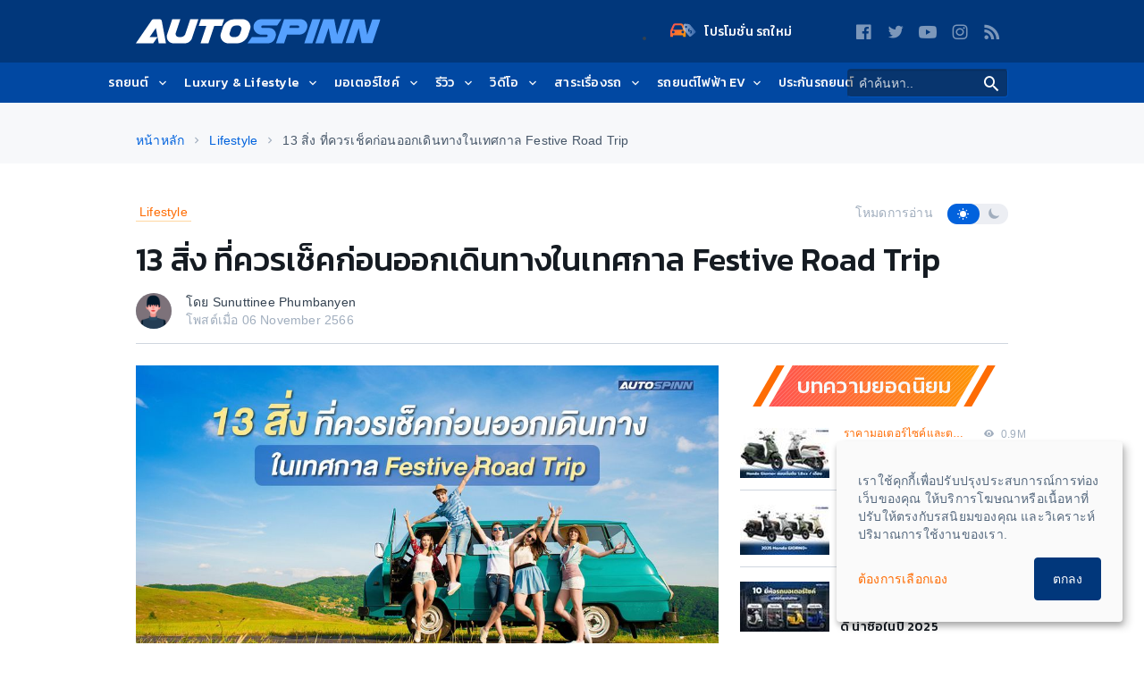

--- FILE ---
content_type: text/html; charset=UTF-8
request_url: https://www.autospinn.com/2023/11/festive-road-trip-check-list-133538
body_size: 49733
content:
    <!doctype html>
    <html class="no-js" lang="th">
    <head>
            <!--- Google Analytics -->
    <script>
        (function (w, d, s, l, i) {
            w[l] = w[l] || [];
            w[l].push({
                'gtm.start': new Date().getTime(),
                event: 'gtm.js'
            });
            var f = d.getElementsByTagName(s)[0],
                j = d.createElement(s),
                dl = l != 'dataLayer' ? '&l=' + l : '';
            j.async = true;
            j.src = '//www.googletagmanager.com/gtm.js?id=' + i + dl;
            f.parentNode.insertBefore(j, f);
        })(window, document, 'script', 'dataLayer', 'GTM-PPP3HS');
    </script>
    <!-- End Google Analytics -->
    
            <meta charset="UTF-8"/>
        <meta http-equiv="x-ua-compatible" content="ie=edge">
        <meta name="csrf-param" content="_csrf"/>
<meta name="csrf-token" content="tZ7nO_oWn6_MN0_6WdSldHVv1xLBD58PAgQJ2y8YCQPX99Vwv3Hm2IBRdq4X5MZFJV2-K6ZH-HdpcDmvaGlzRw=="/>
        <title>13 สิ่ง ที่ควรเช็คก่อนออกเดินทางในเทศกาล Festive Road Trip  - Lifestyle | </title>
        <script type="application/ld+json">[
    {
        "@context": "http://schema.org",
        "@type": "WebSite",
        "url": "https://www.autospinn.com/",
        "potentialAction": {
            "@type": "SearchAction",
            "target": "https://www.autospinn.com/?s={search_term}",
            "query-input": "required name=search_term"
        }
    },
    {
        "@context": "http://schema.org",
        "@type": "Organization",
        "name": "AutoSpinn.com",
        "legalName": "Autospinn.com",
        "url": "https://www.autospinn.com/",
        "logo": {
            "@context": "http://schema.org",
            "@type": "ImageObject",
            "contentUrl": "https://autospinn.icarcdn.com/images/icon/180.png",
            "url": "https://www.autospinn.com/2023/11/festive-road-trip-check-list-133538"
        },
        "sameAs": [
            "https://www.facebook.com/autospinn.fans",
            "https://twitter.com/autospinn",
            "https://www.youtube.com/user/autospinnchannel",
            "https://www.instagram.com/autospinn_ig/",
            "/xmlfeed"
        ]
    },
    {
        "@context": "http://schema.org",
        "@type": "NewsArticle",
        "mainEntityOfPage": "https://www.autospinn.com/2023/11/festive-road-trip-check-list-133538",
        "headline": "13 สิ่ง ที่ควรเช็คก่อนออกเดินทางในเทศกาล Festive Road Trip ",
        "datePublished": "2023-11-06T18:05:21+07:00",
        "dateModified": "2023-11-10T04:32:28+07:00",
        "description": "หลีกเลี่ยงความขัดข้องของรถยนต์ ซึ่งเป็นปัจจัยที่ทำให้เกิดอุบัติเหตุในช่วงเทศกาลวันหยุดที่กำลังจะมาถึง มี 13 สิ่งที่ควรตรวจสอบรถยนต์อย่างละเอียดก่อนออกเดินทาง 13 สิ่ง ที่ควรเช็คก่อนออกเดินทางในเทศกาล Festive Road ...",
        "articleSection": "Internet",
        "author": {
            "@type": "Person",
            "name": "Sunuttinee Phumbanyen"
        },
        "publisher": {
            "@context": "http://schema.org",
            "@type": "Organization",
            "name": "AutoSpinn.com",
            "legalName": "Autospinn.com",
            "logo": {
                "@context": "http://schema.org",
                "@type": "ImageObject",
                "contentUrl": "https://autospinn.icarcdn.com/images/icon/180.png",
                "url": "https://www.autospinn.com/2023/11/festive-road-trip-check-list-133538"
            },
            "sameAs": [
                "https://www.facebook.com/autospinn.fans",
                "https://twitter.com/autospinn",
                "https://www.youtube.com/user/autospinnchannel",
                "https://www.instagram.com/autospinn_ig/",
                "/xmlfeed"
            ]
        },
        "image": {
            "@type": "ImageObject",
            "url": "https://img4.icarcdn.com/835331/main-m_festive-road-trip-check-list-133538_000000835331_0fbbd56d_4d0c_4e2f_9a0d_c5d089ff894c.jpg"
        }
    }
]</script><meta name="robots" content="index, follow"/>
<meta name="theme-color" content="#01377b"/>
<meta name="twitter:card" content="summary_large_image"/>
<meta property="og:type" content="website"/>
<meta name="application-name" content="Autospinn.com"/>
<meta name="language" content="Thailand"/>
<meta property="fb:pages" content="315670301797729"/>
<meta property="og:locale" content="th_TH"/>
<meta property="og:site_name" content="Autospinn.com"/>
<meta name="twitter:site" content="@autospinn"/>
<meta name="twitter:creator" content="@autospinn"/>
<meta name="twitter:description" content="หลีกเลี่ยงความขัดข้องของรถยนต์ ซึ่งเป็นปัจจัยที่ทำให้เกิดอุบัติเหตุในช่วงเทศกาลวันหยุดที่กำลังจะมาถึง มี 13 สิ่งที่ควรตรวจสอบรถยนต์อย่างละเอียดก่อนออกเดินทาง "/>
<meta property="og:description" content="หลีกเลี่ยงความขัดข้องของรถยนต์ ซึ่งเป็นปัจจัยที่ทำให้เกิดอุบัติเหตุในช่วงเทศกาลวันหยุดที่กำลังจะมาถึง มี 13 สิ่งที่ควรตรวจสอบรถยนต์อย่างละเอียดก่อนออกเดินทาง "/>
<meta name="description" content="หลีกเลี่ยงความขัดข้องของรถยนต์ ซึ่งเป็นปัจจัยที่ทำให้เกิดอุบัติเหตุในช่วงเทศกาลวันหยุดที่กำลังจะมาถึง มี 13 สิ่งที่ควรตรวจสอบรถยนต์อย่างละเอียดก่อนออกเดินทาง "/>
<meta name="msapplication-TileColor" content="#2D3A75"/>
<meta name="viewport" content="width=device-width, minimum-scale=1, initial-scale=1, user-scalable=no"/>
<meta name="twitter:title" content="Autospinn.com เว็บไซต์ข่าวสารรถยนต์ จักรยานยนต์ ที่ใหญ่ที่สุดในประเทศไทย"/>
<meta name="og:title" content="ข่าวรถยนต์ จักรยานยนต์ ข่าวรถ รีวิวรถ ราคารถใหม่ | Autospinn"/>
<meta property="og:image" content="https://img4.icarcdn.com/835331/main-l_festive-road-trip-check-list-133538_000000835331_0fbbd56d_4d0c_4e2f_9a0d_c5d089ff894c.jpg"/>
<meta name="twitter:url" content="https://www.autospinn.com/2023/11/festive-road-trip-check-list-133538"/>
<meta property="og:url" content="https://www.autospinn.com/2023/11/festive-road-trip-check-list-133538"/>
<meta name="ga:details:id" content="133538"/>
<meta name="ga:details:author" content="Sunuttinee Phumbanyen"/>
<meta name="ga:details:make" content=""/>
<meta name="ga:details:model" content=""/>
<meta name="twitter:image" content="https://img4.icarcdn.com/835331/main-l_festive-road-trip-check-list-133538_000000835331_0fbbd56d_4d0c_4e2f_9a0d_c5d089ff894c.jpg"/>
<meta name="ga:details:category_tag" content="Lifestyle"/>
<meta name="ga:cns:details:category_tag" content="Lifestyle"/>
<meta name="twitter:title" content="13 สิ่ง ที่ควรเช็คก่อนออกเดินทางในเทศกาล Festive Road Trip  - Lifestyle | "/>
<meta property="og:title" content="13 สิ่ง ที่ควรเช็คก่อนออกเดินทางในเทศกาล Festive Road Trip  - Lifestyle | "/>
<meta name="ga:details:tag1" content="เช็คก่อนออกเดินทาง"/>
<meta name="ga:details:tag2" content="ขับขี่ปลอดภัยไว้ก่อน"/>
<meta name="keywords" content="Lifestyle, เช็คก่อนออกเดินทาง, ขับขี่ปลอดภัยไว้ก่อน"/>
<link href="https://www.autospinn.com/2023/11/festive-road-trip-check-list-133538" rel="canonical"/>
<link href="/2023/11/festive-road-trip-check-list-133538" rel="alternate" hreflang="x-default"/>
<link href="https://autospinn.icarcdn.com/images/icon/180.png" rel="apple-touch-icon" sizes="180x180"/>
<link href="https://autospinn.icarcdn.com/images/icon/48.png" rel="icon" sizes="48x48"/>
<link href="https://autospinn.icarcdn.com/images/icon/32.png" rel="icon" sizes="32x32"/>
<link href="https://autospinn.icarcdn.com/images/icon/16.png" rel="icon" sizes="16x16"/>
<link href="/autospinn/manifest.json" rel="manifest"/>
<link href="https://autospinn.icarcdn.com/images/icon/safari.svg" rel="mask-icon" color="#2D3A75"/>
<link href="https://autospinn.icarcdn.com/images/icon/favicon.ico" rel="shortcut icon"/>
<link type="application/rss+xml" href="https://www.autospinn.com/feed.xml" title="RSS" rel="alternate"/>
<link href="https://autospinn.icarcdn.com/css/sites.a5d7d32f49463ab25f5f1.css" rel="stylesheet" defer="defer"/>
<script>
!function(){var t=document.createElement("script");t.src="https://www.icarasia.com/paths/paths.js",t.id="paths",t.async=!0,document.addEventListener("DOMContentLoaded",(function(n){document.body.appendChild(t)})),window.tmlPush=function(t){return void 0!==window.tml&&"function"==typeof window.tml.push&&"object"==typeof t&&window.tml.push(t)},window.gaPush=function(t){var n="object"==typeof t?Object.assign({},t):{};return n.t="ga",window.tmlPush(n),void 0!==window.dataLayer&&"function"==typeof window.dataLayer.push&&window.dataLayer.push(t)}}();

window.params={};

window.params.contactLanguage={};</script>            </head>

    <body
        class="theme  theme--light  theme--autospinn  theme--details header-sticky-top">
            <!-- Google Tag Manager -->
        <noscript>
            <iframe src="//www.googletagmanager.com/ns.html?id=GTM-PPP3HS" height="0"
                    width="0" style="display:none;visibility:hidden"></iframe>
        </noscript>
        <!-- End Google Tag Manager -->
        
    <div class="svg-sprites" style="height: 0; width: 0; position: absolute; visibility: hidden;">
    <svg xmlns="http://www.w3.org/2000/svg" width="0" height="0">
        <!-- global defs -->
        <defs>
            <linearGradient x1="-1.11022302e-14%" y1="50%" x2="97.7080676%" y2="50%" id="linearGradient-1">
                <stop stop-color="#FF5151" offset="0%"></stop>
                <stop stop-color="#FE9604" offset="100%"></stop>
            </linearGradient>
            <linearGradient x1="-1.11022302e-14%" y1="50%" x2="100%" y2="50%" id="linearGradient-2">
                <stop stop-color="#8ECEFF" offset="0%"></stop>
                <stop stop-color="#55A0FE" offset="100%"></stop>
            </linearGradient>
        </defs>
        <defs>
            <circle id="play-circle" cx="20" cy="20" r="20"></circle>
        </defs>
        <defs>
            <linearGradient id="icon_newcars-a" x1="100%" x2="6.722%" y1="92.798%" y2="22.275%">
                <stop offset="0%" stop-color="#FA9606"/>
                <stop offset="100%" stop-color="#F9544F"/>
            </linearGradient>
            <linearGradient id="icon_newcars-b" x1="61.379%" x2="35.425%" y1="141.558%" y2="-49.044%">
                <stop offset="0%" stop-color="#0B48A2"/>
                <stop offset="100%" stop-color="#FFF"/>
            </linearGradient>
        </defs>
        <!--  symbol sprites declaration -->
        <symbol id="svg-forum-icon" viewBox="0 0 25 18">
            <path
                d="M13.516106,13.9378571 L7.48817972,13.9378571 L4.27292627,17.2351843 C3.87513825,17.5646774 3.53725806,17.546106 3.53725806,16.7864747 L3.59417051,13.9378571 L1.46085253,13.9378571 C0.653894009,13.9378571 -0.000299539171,13.2836636 -0.000299539171,12.4773041 L-0.000299539171,5.8790553 C-0.000299539171,5.07209677 0.653894009,4.41790323 1.46085253,4.41790323 L13.516106,4.41790323 C14.3230645,4.41790323 14.976659,5.07209677 14.976659,5.8790553 L14.976659,12.4773041 C14.976659,13.2836636 14.3230645,13.9378571 13.516106,13.9378571"
                id="Fill-1" fill="url(#linearGradient-1)"/>
            <path
                d="M11.1958756,10.1187327 L17.2238018,10.1187327 L20.4390553,13.4160599 C20.8368433,13.745553 21.1747235,13.7269816 21.1747235,12.9673502 L21.1178111,10.1187327 L23.251129,10.1187327 C24.0580876,10.1187327 24.7122811,9.46453917 24.7122811,8.65817972 L24.7122811,2.05993088 C24.7122811,1.25297235 24.0580876,0.598778802 23.251129,0.598778802 L11.1958756,0.598778802 C10.3889171,0.598778802 9.73532258,1.25297235 9.73532258,2.05993088 L9.73532258,8.65817972 C9.73532258,9.46453917 10.3889171,10.1187327 11.1958756,10.1187327"
                id="Fill-4" fill="url(#linearGradient-2)"/>
            <path
                d="M13.516106,4.41808295 L9.7347235,4.41808295 L9.7347235,8.65776037 C9.7347235,9.46471889 10.3889171,10.1189124 11.1958756,10.1189124 L14.976659,10.1189124 L14.976659,5.87863594 C14.976659,5.0722765 14.3230645,4.41808295 13.516106,4.41808295"
                id="Fill-7" fill="#FFFFFF"/>
        </symbol>
        <symbol id="svg-icon-play" viewBox="0 0 40 40">
            <g id="Hi-Fidelity" stroke="none" stroke-width="1" fill="none" fill-rule="evenodd">
                <g id="Artboard-2" transform="translate(-19.000000, -16.000000)">
                    <g id="play-icon-copy-7" transform="translate(19.000000, 16.000000)">
                        <g id="Oval">
                            <use fill-opacity="0.6" fill="#151B22" fill-rule="evenodd" xlink:href="#play-circle"></use>
                            <circle stroke="#F7F8FA" stroke-width="2" cx="20" cy="20" r="19"></circle>
                        </g>
                        <polygon id="Triangle" fill="#F7F8FA"
                                 points="29.1428571 20.6153846 15.4285714 30.3296703 15.4285714 10.9010989"></polygon>
                    </g>
                </g>
            </g>
        </symbol>
        <symbol id="svg-concept-car" viewBox="0 0 60 25">
            <path d="M40.7,14.6c-7.3,0.3-18.2,0.7-19,0.5c-0.6-0.1-2.3-1.6-3.3-2.6l-0.7,0.7c0.4,0.4,2.7,2.6,3.7,2.9c0.2,0,0.8,0.1,1.6,0.1
                c4.3,0,15.4-0.4,18-0.5l0.4,0l0.1-0.4c0.9-3.7,5.1-5.1,5.2-5.1l-0.3-0.9C46.2,9.2,41.9,10.7,40.7,14.6z"/>
            <path d="M57.5,11.6C57.2,11.1,56,10.2,54,9c-1.8-1.1-7-3.7-15.2-4.2c-5.5-0.4-8.6,1-11.2,2.2c-0.7,0.3-1.3,0.6-1.9,0.8
                c-1.9,0.7-4,0.6-6.2,0.4c-1-0.1-2-0.1-3-0.1c-4.1,0-6.2,1-8.3,1.9c-0.5,0.2-1,0.4-1.6,0.7c-0.7,0.3-1.4,0.5-1.9,0.6
                c-0.8,0.2-1.5,0.9-1.7,1.7c-0.6,2.2-0.6,2.8-0.6,2.9c0,1.2,0.9,2.7,2.5,3.4C6,19.7,7.1,20,9.5,20c0,0,0,0,0,0
                c0.8,0.8,1.9,1.2,3.2,1.2c1.4,0,2.7-0.7,3.6-1.7c6.4-0.4,21.1-0.6,28.5-0.7c0.8,1.4,2.3,2.4,4.1,2.4c1.8,0,3.4-1.1,4.2-2.6l1.8-1.1
                c0.1-0.1,0.3-0.2,0.3-0.4l0.7-2.4l0.7-0.5c0.1-0.1,0.2-0.2,0.2-0.3l0.7-1.7C57.6,12,57.6,11.8,57.5,11.6z M12.7,19.8
                c-1.8,0-3.2-1.4-3.2-3.2c0-1.8,1.4-3.2,3.2-3.2s3.2,1.4,3.2,3.2C15.9,18.4,14.5,19.8,12.7,19.8z M48.9,19.8c-1.8,0-3.2-1.4-3.2-3.2
                c0-1.8,1.4-3.2,3.2-3.2s3.2,1.4,3.2,3.2C52.1,18.4,50.7,19.8,48.9,19.8z M55.5,13.2l-0.7,0.5c-0.1,0.1-0.2,0.2-0.3,0.4l-0.7,2.4
                l-0.2,0.1c0-2.6-2.1-4.7-4.7-4.7c-2.6,0-4.7,2.1-4.7,4.7c0,0.3,0,0.5,0.1,0.8c-7.2,0.1-20.4,0.3-27.1,0.7c0.2-0.5,0.3-0.9,0.3-1.5
                c0-2.6-2.1-4.7-4.7-4.7S8,14,8,16.6c0,0.7,0.2,1.3,0.4,1.9c-1.4-0.1-2.2-0.3-2.8-0.6C4.5,17.4,4,16.4,4,15.8c0-0.1,0-0.7,0.5-2.6
                c0.1-0.3,0.3-0.5,0.6-0.6c0.6-0.2,1.3-0.4,2-0.7c0.6-0.2,1.1-0.4,1.7-0.7c2-0.9,4-1.7,7.7-1.7c0.1,0,0.2,0,0.2,0
                c0.9,0,1.8,0.1,2.6,0.1c1.7,0.1,3.4,0.2,5.1-0.1l0,0c0.1,0,2.1,0.3,5.2,0.3c2.7,0,6.4-0.2,10.4-1.2l-0.2-1C34.4,9,29.7,9,27,8.8
                c0.4-0.2,0.8-0.4,1.3-0.5c2.5-1.1,5.3-2.4,10.5-2c7.8,0.5,12.8,3,14.5,4c1.6,1,2.4,1.5,2.7,1.8L55.5,13.2z"/>
        </symbol>
        <symbol id="svg-vans" viewBox="0 0 60 25">
            <path d="M40.7,39.6c-7.3,0.3-18.2,0.7-19,0.5c-0.6-0.1-2.3-1.6-3.3-2.6l-0.7,0.7c0.4,0.4,2.7,2.6,3.7,2.9c0.2,0,0.8,0.1,1.6,0.1
                c4.3,0,15.4-0.4,18-0.5l0.4,0l0.1-0.4c0.9-3.7,5.1-5.1,5.2-5.1l-0.3-0.9C46.2,34.1,41.9,35.6,40.7,39.6z"/>
            <path d="M57.5,36.6c-0.2-0.5-1.5-1.4-3.5-2.6c-1.8-1.1-7-3.7-15.2-4.2c-5.5-0.4-8.6,1-11.2,2.2c-0.7,0.3-1.3,0.6-1.9,0.8
                c-1.9,0.7-4,0.6-6.2,0.4c-1-0.1-2-0.1-3-0.1c-4.1,0-6.2,1-8.3,1.9c-0.5,0.2-1,0.4-1.6,0.7c-0.7,0.3-1.4,0.5-1.9,0.6
                c-0.8,0.2-1.5,0.9-1.7,1.7c-0.6,2.2-0.6,2.8-0.6,2.9c0,1.2,0.9,2.7,2.5,3.4C6,44.6,7.1,45,9.5,45c0,0,0,0,0,0
                c0.8,0.8,1.9,1.2,3.2,1.2c1.4,0,2.7-0.7,3.6-1.7c6.4-0.4,21.1-0.6,28.5-0.7c0.8,1.4,2.3,2.4,4.1,2.4c1.8,0,3.4-1.1,4.2-2.6l1.8-1.1
                c0.1-0.1,0.3-0.2,0.3-0.4l0.7-2.4l0.7-0.5c0.1-0.1,0.2-0.2,0.2-0.3l0.7-1.7C57.6,37,57.6,36.7,57.5,36.6z M12.7,44.7
                c-1.8,0-3.2-1.4-3.2-3.2c0-1.8,1.4-3.2,3.2-3.2s3.2,1.4,3.2,3.2C15.9,43.3,14.5,44.7,12.7,44.7z M48.9,44.7c-1.8,0-3.2-1.4-3.2-3.2
                c0-1.8,1.4-3.2,3.2-3.2s3.2,1.4,3.2,3.2C52.1,43.3,50.7,44.7,48.9,44.7z M55.5,38.1l-0.7,0.5c-0.1,0.1-0.2,0.2-0.3,0.4l-0.7,2.4
                l-0.2,0.1c0-2.6-2.1-4.7-4.7-4.7c-2.6,0-4.7,2.1-4.7,4.7c0,0.3,0,0.5,0.1,0.8c-7.2,0.1-20.4,0.3-27.1,0.7c0.2-0.5,0.3-0.9,0.3-1.5
                c0-2.6-2.1-4.7-4.7-4.7S8,38.9,8,41.5c0,0.7,0.2,1.3,0.4,1.9c-1.4-0.1-2.2-0.3-2.8-0.6C4.5,42.3,4,41.3,4,40.8c0-0.1,0-0.7,0.5-2.6
                c0.1-0.3,0.3-0.5,0.6-0.6c0.6-0.2,1.3-0.4,2-0.7c0.6-0.2,1.1-0.4,1.7-0.7c2-0.9,4-1.7,7.7-1.7c0.1,0,0.2,0,0.2,0
                c0.9,0,1.8,0.1,2.6,0.1c1.7,0.1,3.4,0.2,5.1-0.1l0,0c0.1,0,2.1,0.3,5.2,0.3c2.7,0,6.4-0.2,10.4-1.2l-0.2-1
                c-5.4,1.2-10.2,1.2-12.9,1c0.4-0.2,0.8-0.4,1.3-0.5c2.5-1.1,5.3-2.4,10.5-2c7.8,0.5,12.8,3,14.5,4c1.6,1,2.4,1.5,2.7,1.8L55.5,38.1
                z"/>
            <path d="M18.6,9.7c-0.3,0-0.5-0.2-0.5-0.5c0-0.3,0.2-0.5,0.5-0.5l33-1.7c0.3,0,0.5,0.2,0.5,0.5c0,0.3-0.2,0.5-0.5,0.5L18.6,9.7
                C18.6,9.7,18.6,9.7,18.6,9.7z"/>
            <path d="M57.5,16.3c0-0.2-0.1-0.3-0.1-0.4c-0.1-0.5-0.3-0.8-0.4-1c-0.2-0.3-0.3-0.5-0.3-0.9c-0.1-0.5,0-1.6,0.1-2.6
                    c0.1-1.3,0.1-2.2,0.1-2.6c-0.2-1-2.2-5.4-2.3-5.7c-0.2-0.5-0.8-1.5-2.4-1.7C50.8,1.2,28.7,1,26.7,1.2c-2,0.2-4.1,0.4-6,0.9
                    c-0.7,0.2-2.3,1.3-5,3c-1.7,1.1-3.7,2.4-4.3,2.6c-0.3,0.1-0.7,0.3-1.2,0.4c-2.8,1-5.2,1.9-6,2.8c-0.8,0.9-1.5,2.7-1.6,2.9
                    C2.3,15,2.3,16.3,2.4,17c0,0.6,0.1,0.9,0.3,1.4l0.1,0.5c0.4,1.4,2.3,1.7,3.8,1.9c0.7,1.9,2.6,3.2,4.7,3.2c2.1,0,4-1.3,4.7-3.2
                    c8.1-0.1,19.4-0.2,25.9-0.3c0.7,2,2.5,3.5,4.8,3.5c2.3,0,4.2-1.6,4.8-3.7c1.6,0,3.1-0.1,3.5-0.2c0.5-0.1,1.7-0.4,2.4-1.3
                    C57.8,18.1,57.6,17.1,57.5,16.3z M11.3,22.4c-2,0-3.5-1.6-3.5-3.5s1.6-3.5,3.5-3.5s3.5,1.6,3.5,3.5S13.2,22.4,11.3,22.4z
                     M46.6,22.4c-2,0-3.5-1.6-3.5-3.5s1.6-3.5,3.5-3.5s3.5,1.6,3.5,3.5S48.6,22.4,46.6,22.4z M56.1,17.9c-0.2,0.3-0.8,0.6-1.4,0.7
                    c-0.2,0-1.4,0.1-3,0.1c-0.1-2.7-2.3-4.9-5-4.9c-2.8,0-5,2.3-5,5c0,0,0,0,0,0.1c-8,0.1-18.1,0.2-25.3,0.3c0-0.1,0-0.2,0-0.3
                    c0-2.8-2.3-5-5-5s-5,2.3-5,5c0,0.1,0,0.2,0,0.3c-1.7-0.2-2-0.7-2-0.8l-0.2-0.5c-0.1-0.5-0.2-0.7-0.2-1c0-0.4-0.1-1.6,0.2-2.5
                    c0.2-0.5,0.8-1.8,1.3-2.4c0.6-0.6,3.8-1.8,5.3-2.4c0.5-0.2,0.9-0.3,1.2-0.5c0.7-0.3,2.2-1.2,4.6-2.8c1.7-1.1,3-2.2,4.6-2.8
                    c1.1-0.4,3.7-0.7,5.7-0.9c0.6-0.1,2.9-0.1,5.8-0.1c7.2,0,18.5,0.1,19.2,0.2c0.8,0.1,1,0.5,1.2,0.9c0.4,0.7,2.1,4.6,2.2,5.2
                    c0,0.3,0,1.4-0.1,2.3c-0.1,1.2-0.1,2.3-0.1,2.9c0.1,0.7,0.3,1.2,0.5,1.5c0.1,0.2,0.2,0.3,0.2,0.5c0,0.2,0.1,0.3,0.1,0.5
                    C56.1,16.9,56.2,17.7,56.1,17.9z"/>
        </symbol>
        <symbol id="svg-hybrid" viewBox="0 0 60 25">
            <path d="M56.1,13.4L55,11.9c-0.1-0.2-0.2-0.4-0.3-0.7c-0.2-0.7-0.3-1.4,0-2.1l0.4-1.4c0.1-0.2,0-0.4-0.1-0.6
                c-0.1-0.2-0.3-0.3-0.5-0.3c-0.7-0.1-2.2-0.5-3.9-1c-2.3-0.6-5.1-1.4-7.9-2c-4.9-1-9.2-1-14.9,0c-3.3,0.6-6.3,1.9-8.9,3
                c-1.6,0.7-3,1.3-4.1,1.6c-0.8,0.2-7.9,2.1-9.9,3.7c-1.6,1.3-1.3,3.8-1.2,4.8l0,0.2c0.1,0.5-0.1,1.1-0.1,1.1
                c-0.1,0.4,0.1,0.7,0.5,0.8c2.3,0.9,5.6,1.1,6.2,1.1c0.8,1.2,2.2,2,3.8,2c1.6,0,3-0.8,3.8-2l25.1,0c0.8,1.2,2.2,2,3.8,2
                c1.6,0,3-0.8,3.8-2l3.7-0.6c0.3,0,0.5-0.2,0.6-0.4c0.1-0.2,0.8-0.7,1.4-1.1c0.2-0.1,0.3-0.3,0.3-0.5l0.3-1.9
                C56.7,14.7,56.5,14,56.1,13.4z M27.9,5.2c5.5-0.9,9.7-0.9,14.4,0c1.1,0.2,2.1,0.5,3.1,0.7L47,8.4l-4.3-0.1c-0.8,0-16.4-0.1-23.7,0
                c0.1,0,0.2-0.1,0.3-0.1C21.9,7,24.8,5.7,27.9,5.2z M13.9,20.5c-1.7,0-3.1-1.4-3.1-3.1s1.4-3.1,3.1-3.1s3.1,1.4,3.1,3.1
                S15.6,20.5,13.9,20.5z M46.6,20.5c-1.7,0-3.1-1.4-3.1-3.1s1.4-3.1,3.1-3.1s3.1,1.4,3.1,3.1S48.3,20.5,46.6,20.5z M54.9,16.8
                c-0.5,0.3-1,0.8-1.4,1.2l-2.5,0.4c0.1-0.3,0.1-0.6,0.1-0.9c0-2.5-2-4.6-4.6-4.6s-4.6,2-4.6,4.6c0,0.4,0.1,0.7,0.1,1.1l-23.8,0
                c0.1-0.3,0.1-0.7,0.1-1c0-2.5-2-4.6-4.6-4.6s-4.6,2-4.6,4.6c0,0.3,0,0.7,0.1,1c-1-0.1-2.9-0.2-4.5-0.7c0-0.3,0-0.6,0-0.9l0-0.2
                c-0.1-0.7-0.3-2.6,0.6-3.4c1.2-0.9,5.6-2.4,9.3-3.4c0.5-0.1,1-0.3,1.5-0.5c3.9-0.2,19.8-0.1,26.2,0l5.2,0.1c0.2,0,0.4-0.1,0.4-0.3
                s0.1-0.4,0-0.5l-1.5-2.4c1.2,0.3,2.3,0.6,3.3,0.9c1.3,0.4,2.5,0.7,3.3,0.9l-0.2,0.6c-0.3,1-0.3,2.1,0.1,3.1c0.1,0.4,0.3,0.7,0.4,1
                c0,0,0,0.1,0.1,0.1l1.2,1.6c0.2,0.3,0.3,0.6,0.2,0.9L54.9,16.8z"/>
        </symbol>
        <symbol id="svg-wagon" viewBox="0 0 60 25">
            <path d="M57.1,14.5c0-0.1-0.1-0.3-0.2-0.4c-0.2-0.2-0.5-0.5-0.6-0.6c0.1-2.1-0.1-3.3-0.5-4c-0.5-0.8-3.5-3.9-3.8-4.3
                C51.8,5.1,51.6,5,51.5,5c-0.2,0-0.6-0.1-1.1-0.1l0,0c-3.6-0.7-17.1-2.6-18-2.7c-0.3,0-1.4-0.1-2.9,0.2c-0.9,0.2-2.5,1.6-3.3,2.4
                c-0.1,0-0.2,0-0.3,0c-2.7,0.4-8.7,3.7-9.8,4.3c-3.2,0.2-8.7,1.8-10.5,2.3l-0.4,0.1c-1.3,0.4-2.2,2.4-2.4,2.8c0,0.1-0.1,0.2-0.1,0.3
                l-0.1,1.2c0,0.2,0.1,0.4,0.2,0.6l0.5,0.5l0,0.6L3,18.3c-0.1,0.4,0.1,0.7,0.4,0.9c1.6,0.7,4.1,0.9,6.1,1c0.8,1.4,2.3,2.3,4,2.3
                c1.7,0,3.2-0.9,4-2.3H41c0.8,1.4,2.3,2.3,4,2.3c1.8,0,3.4-1.1,4.2-2.6c2.4-0.2,4.8-0.4,5.4-0.5c1.3-0.2,1.9-0.9,2.4-1.4l0.1-0.1
                C57.6,17.2,57.4,15.6,57.1,14.5z M34.7,3.5c2,0.3,5,0.7,7.9,1.2c-2.7-0.1-5.6-0.1-8.2-0.1L34.7,3.5z M29.7,3.3
                c1.1-0.3,2-0.3,2.6-0.2c0.2,0,0.7,0.1,1.5,0.2l-0.3,1.2c-2,0-3.8,0-5.1,0.1c-0.2,0-0.4,0-0.5,0C28.5,4,29.2,3.4,29.7,3.3z
                 M13.5,20.9c-1.8,0-3.2-1.4-3.2-3.2s1.4-3.2,3.2-3.2c1.8,0,3.2,1.4,3.2,3.2S15.3,20.9,13.5,20.9z M45,20.9c-1.8,0-3.2-1.4-3.2-3.2
                s1.4-3.2,3.2-3.2c1.8,0,3.2,1.4,3.2,3.2S46.8,20.9,45,20.9z M55.9,16.9L55.9,16.9c-0.5,0.5-0.8,0.9-1.5,1c-0.5,0.1-2.6,0.2-4.8,0.4
                c0-0.2,0.1-0.4,0.1-0.5c0-2.6-2.1-4.7-4.7-4.7c-2.6,0-4.7,2.1-4.7,4.7c0,0.3,0,0.6,0.1,0.9l-22.3,0c0.1-0.3,0.1-0.6,0.1-0.9
                c0-2.6-2.1-4.7-4.7-4.7c-2.6,0-4.7,2.1-4.7,4.7c0,0.3,0,0.6,0.1,0.9c-1.5-0.1-3.1-0.3-4.3-0.6l0.1-0.3c0,0,0-0.1,0-0.1l0.1-1
                c0-0.2-0.1-0.4-0.2-0.6l-0.5-0.5l0-0.7c0.4-0.8,1-1.7,1.4-1.8L6,12.8c4.8-1.4,8.3-2.2,10.3-2.3c0.1,0,0.2,0,0.3-0.1
                c0.1,0,6.8-3.8,9.5-4.2c0.3,0,0.9-0.1,2.2-0.1c6-0.2,19.9,0.1,22.7,0.3c1.2,1.3,3.1,3.3,3.4,3.9c0.1,0.1,0.3,0.7,0.3,3.2l0,0.2
                c0,0.2,0,0.5,1,1.4C55.9,15.8,56,16.7,55.9,16.9z"/>
            <polygon points="40,9.7 20.8,10.1 20.8,11.1 40.1,10.7 49.9,8.7 49.7,7.7"/>
        </symbol>
        <symbol id="svg-sports" viewBox="0 0 60 25">
            <path d="M56.7,13.2L56,12.3l0.2-2.2c0.1-0.7-0.4-1.4-1.1-1.5c-1.3-0.3-4-1.2-6.3-1.9c-2.2-0.7-4-1.3-4.9-1.5
                c-2.2-0.5-5.5-1.1-8.5-1.2c-2.6-0.1-4.2,0.2-5.5,0.4c-0.3,0.1-0.6,0.1-0.9,0.2c-1.5,0.2-6,2.6-7.2,3.3c-1.2,0-7.1,0.1-9.7,0.4
                c-2.7,0.3-8.6,3-9.1,3.9c-0.1,0.2-0.4,0.7,0.5,3.6l-0.2,0.7c-0.1,0.3,0,0.6,0.2,0.8c0.1,0.1,0.8,0.8,1.6,1.1
                c0.4,0.2,2.1,0.5,4.1,0.7c1,1.3,2.5,2.1,4.2,2.1c1.7,0,3.2-0.8,4.2-2.1c3.2-0.2,8.8-0.5,13-0.5c3.1-0.1,8.1,0,11.4,0.1
                c0.9,1.5,2.6,2.5,4.5,2.5c2.3,0,4.2-1.4,5-3.5l3.8-0.7c0.5-0.1,1-0.5,1.1-1l0.4-1.2C57.1,14.3,57,13.7,56.7,13.2z M13.5,19.6
                c-2.1,0-3.9-1.7-3.9-3.9s1.7-3.9,3.9-3.9s3.9,1.7,3.9,3.9S15.6,19.6,13.5,19.6z M46.7,19.6c-2.1,0-3.9-1.7-3.9-3.9s1.7-3.9,3.9-3.9
                s3.9,1.7,3.9,3.9S48.8,19.6,46.7,19.6z M55.5,14.4l-0.3,1.1L52,16.1c0-0.1,0-0.2,0-0.3c0-3-2.4-5.4-5.4-5.4s-5.4,2.4-5.4,5.4
                c0,0.5,0.1,0.9,0.2,1.3c-3.3-0.1-7.9-0.1-10.8-0.1c-3.5,0.1-8.7,0.2-12.2,0.5c0.2-0.5,0.3-1.1,0.3-1.7c0-3-2.4-5.4-5.4-5.4
                s-5.4,2.4-5.4,5.4c0,0.6,0.1,1.1,0.3,1.6C7.1,17.2,6,17.1,5.8,17c-0.3-0.1-0.6-0.3-0.8-0.5L5.1,16c0.1-0.2,0.1-0.3,0-0.5
                c-0.3-1-0.6-2.2-0.7-2.7c0.9-0.6,5.4-2.8,7.9-3.1c2.5-0.3,8.4-0.4,9.6-0.4c0.1,0,0.1,0,0.2,0c2.6,0.3,5.3,0.4,7.8,0.4
                c5.7,0,10.2-0.5,10.3-0.5c0.3,0,0.5-0.3,0.4-0.6c0-0.3-0.3-0.5-0.6-0.4c-0.1,0-8.2,1-16.2,0.3c2.4-1.2,4.7-2.4,5.5-2.5
                c0.3,0,0.6-0.1,1-0.2c1.3-0.2,2.8-0.5,5.2-0.4c2.9,0.2,6.1,0.7,8.2,1.2c0.8,0.2,2.7,0.8,4.7,1.5c2.4,0.8,4.9,1.6,6.3,1.9l-0.2,2.1
                c0,0.3,0.1,0.7,0.2,1l0.7,0.9C55.5,14.1,55.5,14.3,55.5,14.4z"/>
        </symbol>
        <symbol id="svg-luxury-car" viewBox="0 0 60 25">
            <path d="M56.1,12.9c-0.1-0.1-0.2-0.2-0.3-0.3c0-3-0.1-3.2-0.3-3.4c-0.2-0.4-0.4-0.4-3.6-1c-0.9-0.1-1.8-0.3-2-0.4
            c-0.5-0.1-4.2-1.6-6.8-2.6l0-0.7c0-0.2-0.1-0.4-0.2-0.6c-0.2-0.2-0.4-0.2-0.6-0.2c0,0-3.1,0.5-3.6,0.6c-0.5,0.1-2.9,0.1-5.8,0.1
            c-2.2-0.1-4.5,0.2-6.9,0.9c-1.3,0.4-6.2,3.2-7.2,3.8c-1.2,0.1-8.6,0.8-10.3,1.1c-2.1,0.3-4.2,1.7-4.4,1.9c-0.6,0.4-0.5,1.1-0.4,1.4
            c0.1,0.2,0.1,0.3,0,0.4c-0.8,1.3-0.7,2.4-0.6,2.8c0,0.3,0,1.1,0.2,1.7c0.1,0.3,0.4,1.1,4,1.1c0.2,0,0.4,0,0.6,0h0.2
            c0.8,1.1,2.1,1.8,3.6,1.8s2.8-0.7,3.6-1.8h27c0.8,1.1,2.1,1.8,3.6,1.8c1.7,0,3.1-1,3.9-2.3l6-0.8c0.3,0,0.6-0.3,0.6-0.6
            c0.1-0.4,0.5-2.3,0.5-3C57,14,56.5,13.4,56.1,12.9z M11.7,19.8c-1.6,0-2.9-1.3-2.9-2.9c0-1.6,1.3-2.9,2.9-2.9s2.9,1.3,2.9,2.9
            C14.6,18.5,13.3,19.8,11.7,19.8z M45.9,19.8c-1.6,0-2.9-1.3-2.9-2.9c0-1.6,1.3-2.9,2.9-2.9c1.6,0,2.9,1.3,2.9,2.9
            C48.8,18.5,47.5,19.8,45.9,19.8z M55.1,16.7l-4.8,0.7c0-0.2,0-0.3,0-0.5c0-2.4-2-4.4-4.4-4.4c-2.4,0-4.4,2-4.4,4.4
            c0,0.4,0.1,0.7,0.2,1.1H16c0.1-0.3,0.2-0.7,0.2-1.1c0-2.4-2-4.4-4.4-4.4s-4.4,2-4.4,4.4c0,0.4,0.1,0.7,0.2,1.1
            c-1.2,0-2.4-0.1-2.8-0.3c-0.1-0.4-0.1-0.9-0.1-1.1c0-0.1,0-0.2,0-0.3c0,0-0.2-0.7,0.4-1.6c0.4-0.6,0.3-1.1,0.2-1.5
            c0.8-0.5,2.3-1.3,3.6-1.5c1.7-0.3,10.3-1.1,10.4-1.1c0.1,0,0.2,0,0.3-0.1c2.2-1.3,6.1-3.5,7-3.7c2.2-0.6,4.4-0.9,6.4-0.9
            c2.9,0.1,5.3,0,6-0.1c0.4,0,1.8-0.3,2.8-0.4l0,0.3c0,0.3,0.2,0.6,0.5,0.7c0.7,0.3,6.7,2.7,7.5,2.9c0.4,0.1,1.2,0.2,2.2,0.4
            c0.8,0.1,2,0.3,2.6,0.5c0,0.5,0.1,1.3,0.1,2.5c0,0.4,0.2,0.7,0.6,1.1c0.2,0.2,0.5,0.7,0.5,0.8C55.5,14.9,55.3,15.8,55.1,16.7z"/>
            <path d="M37.6,9.1L22.3,9.8c-0.3,0-0.5,0.2-0.5,0.5s0.3,0.5,0.5,0.5l14.2-0.6l-4.3,5.5c-0.2,0.2-0.1,0.5,0.1,0.7
            c0.1,0.1,0.2,0.1,0.3,0.1c0.1,0,0.3-0.1,0.4-0.2l5-6.3c0.1-0.2,0.1-0.4,0.1-0.5C38,9.2,37.8,9.1,37.6,9.1z"/>
        </symbol>
        <symbol id="svg-sedan" viewBox="0 0 60 25">
            <path d="M57.4,13.2c-0.4-0.4-0.7-1-0.7-1.2c0-0.7-0.1-3.4-0.1-3.5l0-0.7l-0.7,0c0,0-3.1-0.1-4.6-0.4c-0.9-0.2-3.1-1.1-4.7-1.7
            c-1.3-0.5-2.1-0.8-2.4-0.9c-0.8-0.2-5.6-1.2-7.9-1.4c-2.1-0.1-6.4,0.1-9.2,0.8c-1.6,0.4-4.4,1.8-6.6,2.9c-1.3,0.6-2.7,1.3-3.1,1.4
            c-0.6,0.2-3,0.5-5.3,0.8C9.8,9.7,7.6,10,6.5,10.2c-2.6,0.5-3.2,2.2-3.6,3.3c-0.3,0.9-0.1,2.1,0,2.7c-0.4,0.6-1,2-0.2,2.9
            c0.2,0.2,0.4,0.4,3.5,0.4c1,0,2.4,0,4.1-0.1c0.9,1.3,2.3,2.1,3.9,2.1c1.7,0,3.2-0.9,4-2.2l23-0.1c0.8,1.4,2.3,2.3,4.1,2.3
            c2,0,3.7-1.2,4.4-3l7.5-1.1l0.4-4L57.4,13.2z M14.3,20.1c-1.8,0-3.2-1.5-3.2-3.2c0-1.8,1.5-3.2,3.2-3.2c1.8,0,3.2,1.5,3.2,3.2
            C17.5,18.6,16.1,20.1,14.3,20.1z M45.3,20.1c-1.8,0-3.2-1.5-3.2-3.2c0-1.8,1.5-3.2,3.2-3.2c1.8,0,3.2,1.5,3.2,3.2
            C48.6,18.6,47.1,20.1,45.3,20.1z M55.8,16.2L50,17c0-0.1,0-0.1,0-0.2c0-2.6-2.1-4.7-4.7-4.7c-2.6,0-4.7,2.1-4.7,4.7
            c0,0.3,0,0.6,0.1,0.9l-21.8,0.1c0.1-0.3,0.1-0.7,0.1-1c0-2.6-2.1-4.7-4.7-4.7c-2.6,0-4.7,2.1-4.7,4.7c0,0.4,0.1,0.8,0.2,1.1
            C7,18,4.7,18,3.9,18c0-0.3,0.2-0.8,0.5-1.3l0.2-0.3l-0.1-0.3c-0.1-0.3-0.3-1.5-0.1-2.1C4.7,13,5,12.1,6.8,11.7
            c1-0.2,3.2-0.5,5.4-0.8c1.9-0.3,3.6-0.5,4.6-0.7c1,0,8.1-0.1,12-0.1c3.2,0,12.4-0.2,13.9-0.8l-0.4-0.9C41.3,8.8,33.5,9,28.8,9
            c-2.6,0-6.5,0.1-9.1,0.1C20,8.9,20.5,8.7,21,8.5c2.2-1.1,4.9-2.4,6.4-2.8C29.8,5,34,4.8,36.1,4.9c2.2,0.1,6.8,1.1,7.6,1.3
            C44,6.3,45,6.7,45.9,7.1c1.8,0.7,3.9,1.6,5,1.8c1.2,0.2,3.2,0.4,4.2,0.4c0,0.9,0.1,2.3,0.1,2.7c0,0.7,0.5,1.5,0.9,1.9L55.8,16.2z"/>
        </symbol>
        <symbol id="svg-mpv" viewBox="0 0 60 25">
            <path d="M55.5,12.6c0.1-0.6,0.3-2,0.3-2.5c0-0.2,0-0.7-2.1-5l0.5-0.6c0.4-0.2,0.6-0.5,0.6-0.9c0-0.7-0.8-0.9-1.1-1
            c-1.3-0.3-23.8-0.6-25-0.5c-0.9,0.1-5.2,0.5-6.1,1c-0.1,0.1-0.6,0.3-1.3,0.7c-2.2,1.2-8.9,4.7-9.7,4.9c-0.8,0.2-5.1,1.5-5.9,2.2
            c-0.2,0.2-0.8,0.7-1.1,3.1c0,0.2-0.1,0.3-0.2,0.5C4.3,14.7,4.1,15,4,15.4c-0.2,0.8,0,2.5,0.1,3.2c-0.2,0.5-0.4,1.2,0.1,1.7
            c0.2,0.2,0.4,0.4,5.6,0.4c0.8,1.1,2.1,1.8,3.5,1.8c1.5,0,2.8-0.7,3.6-1.8c4-0.1,11.7-0.2,12.9-0.2c0.9,0,4.9,0.2,8.2,0.4
            c1.2,0.1,2.2,0.1,3,0.2c0.8,1.2,2.2,1.9,3.7,1.9c1.6,0,3.1-0.9,3.9-2.2l7.4-0.6l0-0.7c0-1.8,0.1-4.4,0.1-4.7
            C56.2,14.4,56,13.6,55.5,12.6z M13.4,21c-1.7,0-3-1.3-3-3s1.3-3,3-3s3,1.3,3,3S15,21,13.4,21z M44.7,21.5c-1.7,0-3-1.3-3-3
            s1.3-3,3-3c1.7,0,3,1.3,3,3S46.4,21.5,44.7,21.5z M54.5,18.8l-5.3,0.4c0-0.2,0.1-0.5,0.1-0.7c0-2.5-2-4.5-4.5-4.5
            c-2.5,0-4.5,2-4.5,4.5c0,0.4,0,0.7,0.1,1c-0.7,0-1.5-0.1-2.2-0.1c-3.6-0.2-7.4-0.4-8.3-0.4c-1.1,0-8,0.2-12.1,0.2
            c0.1-0.4,0.2-0.8,0.2-1.2c0-2.5-2-4.5-4.5-4.5s-4.5,2-4.5,4.5c0,0.4,0.1,0.8,0.2,1.2c-1.5,0-2.9,0-3.6-0.1c0,0,0-0.1,0-0.1l0.1-0.2
            l0-0.2c-0.2-1.1-0.3-2.5-0.2-2.8c0.1-0.3,0.2-0.4,0.3-0.6c0.1-0.3,0.3-0.6,0.4-1.1c0.2-1.4,0.4-2,0.6-2.1c0.5-0.4,4-1.6,5.3-1.9
            c0.1,0,0.3-0.1,0.6-0.2L43.9,10h0c0.1,0,0.2,0,0.3-0.1l5.4-3.4c0.2-0.1,0.3-0.5,0.2-0.7c-0.1-0.2-0.5-0.3-0.7-0.2L43.8,9L14.6,8.9
            c1.8-0.9,4.3-2.2,7.3-3.8c0.7-0.4,1.2-0.6,1.3-0.7c0.5-0.2,3.9-0.7,5.6-0.8C30,3.5,48.8,3.7,52.7,3.9l-0.8,0.8l0.2,0.5
            c1,2,2.1,4.5,2.1,4.9c0,0.4-0.2,1.7-0.3,2.5l0,0.2l0.1,0.2c0.3,0.7,0.5,1.4,0.6,1.6C54.6,14.9,54.5,17.3,54.5,18.8z"/>
        </symbol>
        <symbol id="svg-coupe" viewBox="0 0 60 25">
            <path d="M57.1,11.9c-0.1-0.2-0.4-0.6-0.5-0.8l-0.5-1.1c0,0,0-0.1,0-0.1l0.6-1.5c0.1-0.2,0-0.5-0.1-0.7c-0.1-0.2-0.4-0.3-0.6-0.3
            c0,0-1.8,0.1-3.2,0c-0.5,0-1.4-0.3-2.6-0.7c-1.8-0.6-4.4-1.3-7.3-1.8c-5-0.8-8.8-0.9-12.5-0.4c-2.4,0.4-5.8,1.9-8.1,2.9
            c-0.9,0.4-1.9,0.8-2.1,0.9c-0.8,0.1-1.7,0.1-1.8,0.1C8.6,8.7,3.9,11.5,3.2,12.3c-0.8,0.8-0.5,1.8-0.3,2.4c0,0.1,0,0.2,0.1,0.2
            l-0.1,1.6c-0.1,1.3,0.9,2.5,2.3,2.6c1.2,0.1,2.8,0.2,4.2,0.3c0.9,0.9,2.1,1.5,3.5,1.5c1.3,0,2.5-0.5,3.3-1.4l26.7,0.1
            c0.9,0.8,2.1,1.3,3.3,1.3c1.7,0,3.1-0.8,4.1-2.1l0.8,0.3c0.2,0.1,0.3,0.1,0.5,0l3.7-1.1c0.2,0,0.3-0.2,0.4-0.3
            C57.9,14.4,57.4,12.4,57.1,11.9z M12.8,19.5c-1.8,0-3.4-1.5-3.4-3.4s1.5-3.4,3.4-3.4s3.4,1.5,3.4,3.4S14.7,19.5,12.8,19.5z
             M46.2,19.5c-2,0-3.6-1.6-3.6-3.6s1.6-3.6,3.6-3.6s3.6,1.6,3.6,3.6S48.1,19.5,46.2,19.5z M54.5,16.8l-3.2,1l-0.4-0.1
            c0.2-0.5,0.3-1.1,0.3-1.7c0-2.8-2.3-5.1-5.1-5.1s-5.1,2.3-5.1,5.1c0,0.8,0.2,1.6,0.6,2.3l-24.4-0.1c0.3-0.6,0.4-1.3,0.4-2
            c0-2.7-2.2-4.9-4.9-4.9S8,13.5,8,16.1c0,0.6,0.1,1.2,0.4,1.8c-1.1-0.1-2.2-0.1-3-0.2c-0.6-0.1-1-0.5-0.9-1.1l0.1-1.8
            c0-0.1,0-0.1,0-0.2c0-0.1-0.1-0.3-0.1-0.4c-0.2-0.6-0.2-0.8,0-0.9c0.5-0.5,4.9-3.1,14.1-3.7c0,0,1,0,1.8-0.1
            c0.8,0.1,8.7,0.7,13.3-0.2c2.9-0.6,6.1-0.3,7.7-0.1l-5.2,6.6c-0.2,0.2-0.1,0.5,0.1,0.7c0.1,0.1,0.2,0.1,0.3,0.1
            c0.1,0,0.3-0.1,0.4-0.2l5.8-7.2c0.1-0.1,0.1-0.3,0.1-0.5s-0.2-0.3-0.4-0.3c-0.2,0-4.8-0.8-8.9,0c-3.1,0.6-8,0.5-10.8,0.3
            c0.1-0.1,0.2-0.1,0.4-0.2c2.2-1,5.5-2.4,7.7-2.7c3.5-0.5,7.2-0.4,12,0.4c2.9,0.5,5.3,1.2,7.1,1.8c1.3,0.4,2.3,0.7,3,0.8
            c0.7,0.1,1.6,0.1,2.2,0l-0.2,0.5c-0.1,0.4-0.1,0.8,0,1.2l0.5,1.2c0,0.1,0.1,0.1,0.1,0.2c0.2,0.3,0.4,0.6,0.4,0.6
            C55.8,12.7,56.3,14,54.5,16.8z"/>
        </symbol>
        <symbol id="svg-supercar" viewBox="0 0 60 25">
            <path d="M57.2,14.2c-0.2-0.3-0.5-0.4-0.8-0.5c0-0.3-0.1-0.7-0.1-1c0-0.1,0.1-0.3,0.4-0.8c0.2-0.5,0.2-1,0-1.4
            c-0.2-0.4-0.6-0.8-1.1-0.8c-3.3-0.6-14.2-2.4-17.5-2.6C34,6.9,27.5,6.7,27.5,6.7l-0.1,0l-0.1,0c-2,0.2-9.4,3.4-10.6,4
            c-5.8,0.8-8.4,2.1-10.2,2.9c-0.2,0.1-0.5,0.2-0.7,0.3c-0.9,0.4-2.2,1-4.4,2.5l-0.5,0.4l1.9,3.7l0.1,0.1C3.4,21.1,4.1,21,4.7,21
            c0.1,0,0.2,0,0.3,0c1.1,0,2.6,0,4.2,0.1c0.5,0,1,0,1.5,0c0.7,1.2,2,1.9,3.5,1.9c1.4,0,2.7-0.7,3.5-1.9c5.5-0.1,21.7-0.3,24.8-0.4
            c0.3,0,0.6,0,1,0c0.8,1,2,1.6,3.4,1.6c1.7,0,3.2-1,3.9-2.4c1.8-0.2,3.3-0.5,4.1-0.6c0.4-0.1,0.7-0.2,1-0.5l0.8-0.7
            c0.3-0.3,0.5-0.7,0.6-1.1l0.3-1.6C57.5,15,57.4,14.6,57.2,14.2z M27.5,8.2c0.7,0,6.7,0.2,10.4,0.4C39.2,8.7,42,9,45,9.5l-5.9,0.2
            l-16.3,2.9l-4.1-1.1C21.5,10.2,26.1,8.3,27.5,8.2z M14.2,21.5c-1.5,0-2.7-1.2-2.7-2.7c0-1.5,1.2-2.7,2.7-2.7s2.7,1.2,2.7,2.7
            C16.9,20.3,15.7,21.5,14.2,21.5z M46.8,20.9c-1.6,0-2.9-1.3-2.9-2.9c0-1.6,1.3-2.9,2.9-2.9s2.9,1.3,2.9,2.9
            C49.7,19.6,48.4,20.9,46.8,20.9z M55.7,16.7c0,0.1-0.1,0.2-0.1,0.3l-0.8,0.7c-0.1,0.1-0.1,0.1-0.2,0.1c-0.5,0.1-1.8,0.3-3.4,0.5
            c0-0.1,0-0.2,0-0.4c0-2.4-2-4.4-4.4-4.4s-4.4,2-4.4,4.4c0,0.5,0.1,0.9,0.2,1.3c-0.1,0-0.2,0-0.2,0c-2.9,0.1-18.1,0.3-24.1,0.4
            c0-0.3,0.1-0.5,0.1-0.8c0-2.3-1.9-4.2-4.2-4.2c-2.3,0-4.2,1.9-4.2,4.2c0,0.2,0,0.5,0.1,0.7c-0.3,0-0.6,0-0.9,0
            c-1.6,0-3.1-0.1-4.2-0.1c0,0,0,0-0.1,0c-0.1,0-0.2,0-0.3,0c-0.2,0-0.5,0-0.7,0l-1.1-2.2c1.7-1.2,2.8-1.7,3.7-2.1
            c0.2-0.1,0.4-0.2,0.7-0.3c1.7-0.8,4.3-2,9.9-2.8l0.2-0.1l5.5,1.5c0,0,0.1,0,0.1,0c0,0,0.1,0,0.1,0l16.3-2.9l11.1-0.3
            c2.1,0.3,3.9,0.6,4.9,0.8l0,0.1c-0.5,1-0.6,1.4-0.5,1.7c0,0.2,0.1,0.7,0.1,1.1c0,0.6,0.5,1.1,1.1,1.2L55.7,16.7z"/>
            <path d="M42.5,12.2l-3.7,4l-18.1,1.1c-0.3,0-0.5,0.3-0.5,0.5c0,0.3,0.2,0.5,0.5,0.5c0,0,0,0,0,0L39,17.2c0.1,0,0.3-0.1,0.3-0.2
            l3.8-4.2c0.2-0.2,0.2-0.5,0-0.7C43,11.9,42.7,12,42.5,12.2z"/>
        </symbol>
        <symbol id="svg-pickup" viewBox="0 0 60 25">
            <path d="M56.5,13.1c0-0.4-0.3-0.7-0.8-0.7h-0.8l0-3c0-0.7-0.6-1.3-1.4-1.3L40.3,8c-0.1-0.6-0.1-1.3-0.2-1.9c-0.1-1-0.1-1.6-0.2-1.8
            c-0.2-0.9-1-1.1-1.5-1.2c-0.7-0.2-7.7-0.3-9-0.2c-1.6,0-3.4,0.4-5.3,0.7c-1.7,0.3-5.8,2.9-6.9,3.6c-0.9,0-9.7,0.8-10.8,1.4
            c-0.9,0.5-3.1,3.1-2.9,6.1c0.2,2.6,2.4,3.3,3.5,3.3c0,0,0,0,0,0l0.6,0.1c0.3,2.2,2.1,3.9,4.4,3.9c1.9,0,3.6-1.3,4.2-3l23.9,0.2
            c0.7,1.6,2.2,2.8,4.1,2.8c2,0,3.6-1.3,4.2-3.1c0.5,0,0.5,0,0.6,0c1.1-0.2,2.6-0.3,4-0.3c1,0,1.8-0.1,2.3-0.2
            c0.6-0.1,1.1-0.6,1.1-1.2C56.5,16.3,56.5,13.2,56.5,13.1z M12,20.6c-1.6,0-2.9-1.3-2.9-2.9c0-1.6,1.3-2.9,2.9-2.9
            c1.6,0,2.9,1.3,2.9,2.9C15,19.3,13.6,20.6,12,20.6z M44.2,20.6c-1.6,0-2.9-1.3-2.9-2.9c0-1.6,1.3-2.9,2.9-2.9c1.6,0,2.9,1.3,2.9,2.9
            C47.1,19.3,45.8,20.6,44.2,20.6z M54.9,17.1c-0.5,0.1-1.2,0.1-2,0.1c-1.4,0.1-2.9,0.1-4.1,0.3c0,0-0.1,0-0.2,0
            c-0.1-2.4-2-4.3-4.4-4.3c-2.5,0-4.4,2-4.4,4.4c0,0.1,0,0.1,0,0.2l-23.3-0.2c0-2.4-2-4.4-4.4-4.4c-2.1,0-3.9,1.5-4.3,3.5l-0.5-0.1
            c-0.2,0-2-0.1-2.1-1.9c-0.1-2.3,1.6-4.4,2.2-4.7C8,9.6,15.1,8.9,17.3,8.8c0.2,0,0.4-0.1,0.6-0.2L21,9.8c0.1,0,0.1,0,0.2,0h15.5
            c0.3,0,0.5-0.2,0.5-0.5v-3c0-0.3-0.2-0.5-0.5-0.5S36.2,6,36.2,6.3v2.5H21.3L19,7.9c2.2-1.4,4.5-2.6,5.5-2.8c1.8-0.3,3.6-0.7,5.1-0.7
            c0.2,0,0.6,0,1,0c2.4,0,7.2,0.1,7.7,0.2c0.2,0.1,0.3,0.1,0.4,0.1c0,0.2,0.1,0.9,0.2,1.6c0.1,0.6,0.1,1.3,0.2,2
            c0.1,0.7,0.6,1.2,1.3,1.2l13.2,0l0,3.6c0,0.4,0.3,0.7,0.8,0.7H55C55,14.8,55,16.3,54.9,17.1z"/>
        </symbol>
        <symbol id="svg-crossover" viewBox="0 0 60 25">
            <path d="M57.1,12.7c0-0.2-0.1-0.4-0.2-0.5l-0.7-0.8c0.1-0.2,0.2-0.6,0.3-0.9C56.7,9.9,57,9,56.3,7.8c-0.5-0.9-2.9-2.4-4.2-3.1l0.3-1
            c0.1-0.2,0-0.4-0.1-0.6s-0.3-0.3-0.5-0.3C42.7,1,29.9,2.1,27.5,2.5c-1.8,0.3-4.7,1.8-7.2,3.1c-1.2,0.6-2.3,1.2-3.1,1.5
            c-1.2,0.5-4.8,0.9-7.5,1.1C7.6,8.6,6.5,8.7,6,8.9c-1.1,0.4-2.4,1.5-2.5,1.7c-0.2,0.1-0.3,0.4-0.3,0.6c0,0,0.1,1.9,0.1,2.5
            c0,0.2-0.2,0.3-0.2,0.3c-0.3,0.2-0.4,0.4-0.4,0.8l0.5,3.4c0,0.2,0.1,0.3,0.2,0.4c1,1.1,3.1,1.4,4.9,1.4c0.1,0,0.1,0,0.2,0
            c0.8,1.9,2.7,3.3,4.9,3.3c2.3,0,4.3-1.5,5-3.6l24.2,0c0.7,2.1,2.7,3.6,5,3.6c2.4,0,4.4-1.6,5.1-3.8l2.4-0.7c0.1,0,0.2-0.1,0.3-0.2
            l1.6-1.4c0.2-0.1,0.3-0.4,0.2-0.6L57.1,12.7z M13.4,21.7c-2.1,0-3.8-1.7-3.8-3.8c0-2.1,1.7-3.8,3.8-3.8c2.1,0,3.8,1.7,3.8,3.8
            C17.2,20,15.5,21.7,13.4,21.7z M47.6,21.7c-2.1,0-3.8-1.7-3.8-3.8c0-2.1,1.7-3.8,3.8-3.8c2.1,0,3.8,1.7,3.8,3.8
            C51.4,20,49.7,21.7,47.6,21.7z M54.5,17.2l-1.6,0.5c-0.1-2.8-2.4-5.1-5.3-5.1c-2.9,0-5.3,2.4-5.3,5.3c0,0.1,0,0.1,0,0.2l-23.6,0
            c0-0.1,0-0.1,0-0.2c0-2.9-2.4-5.3-5.3-5.3c-2.9,0-5.3,2.4-5.3,5.3c0,0.2,0,0.3,0,0.5c-1.4,0-2.8-0.2-3.4-0.7l-0.4-2.7
            c0.2-0.3,0.5-0.7,0.5-1.2c0-0.4,0-1.6-0.1-2.2C5.2,11,6,10.5,6.6,10.3c0.3-0.1,2-0.3,3.4-0.4c2.9-0.3,6.4-0.6,7.9-1.2
            c0.8-0.3,1.9-0.9,3.2-1.6c2.3-1.2,5.2-2.7,6.7-3c2.3-0.4,14.1-1.4,23,0.1l-0.2,0.7c0,0,0,0,0,0L44.1,8H23.3c-0.3,0-0.5,0.2-0.5,0.5
            S23,9,23.3,9h21c0.1,0,0.2,0,0.2-0.1L51,5.7c1.8,1,3.8,2.4,4,2.9c0.3,0.6,0.2,0.9,0,1.6c-0.2,0.7-0.4,1.3-0.4,1.3
            c-0.1,0.2,0,0.5,0.2,0.7l0.8,0.9l0.1,3.1L54.5,17.2z"/>
        </symbol>
        <symbol id="svg-suv" viewBox="0 0 60 25">
            <path d="M55.9,12.7c0-0.2-0.1-0.3-0.2-0.5l-0.5-0.6l0-0.9c0.5-0.9,0.3-1.8,0.1-2.3c0-0.1-0.1-0.2-0.1-0.3c-0.2-0.6-0.9-1.4-2.5-2.7
            	c-0.2-0.2-0.3-0.3-0.5-0.4c-0.4-0.3-0.9-0.6-1.3-0.9l0.9-0.9c0.2-0.2,0.3-0.5,0.2-0.8s-0.4-0.5-0.7-0.5c-0.7,0-16.6-0.2-17.9-0.2
            	c-0.5,0-4.7,0-7.3,0.5c-2.4,0.5-7.7,3.8-9,4.7c-0.2,0.1-1.4,0.2-3.3,0.3C9.4,7.7,5.5,8.9,4.8,9.4C4,9.9,3.4,11.7,3,12.8
            	c-0.5,1.5-0.1,4.8,0.8,5.7c0.7,0.7,2,1,3.7,1.2C8,22.1,10.1,24,12.7,24c2.6,0,4.7-1.8,5.1-4.3c7.3,0,17.1-0.1,23-0.2
            	C41.2,22,43.4,24,46,24c2.8,0,5.2-2.3,5.2-5.1c1.5-0.2,2.8-0.6,3.4-0.9C56.1,17.1,56,13.7,55.9,12.7z M12.7,22.5
            	c-2.1,0-3.7-1.7-3.7-3.7s1.7-3.7,3.7-3.7c2.1,0,3.7,1.7,3.7,3.7S14.7,22.5,12.7,22.5z M46,22.5c-2.1,0-3.7-1.7-3.7-3.7
            	S43.9,15,46,15s3.7,1.7,3.7,3.7S48.1,22.5,46,22.5z M53.9,16.7c-0.4,0.2-1.5,0.5-2.9,0.7c-0.6-2.2-2.6-3.9-5-3.9
            	c-2.6,0-4.8,2-5.2,4.5c-6,0.1-15.7,0.2-23,0.2c-0.3-2.6-2.5-4.7-5.2-4.7c-2.7,0-4.9,2-5.2,4.6c-0.9-0.1-2.3-0.3-2.6-0.7
            	c-0.4-0.4-0.9-3.1-0.5-4.3c0,0,0,0,0,0c0.4-1.2,0.9-2.4,1.1-2.6c0.4-0.2,4-1.5,8.3-1.7c2.5-0.1,3.4-0.2,3.9-0.5l27.4-0.2
            	c0.1,0,0.2,0,0.3-0.1l2.6-1.3c0.4-0.2,0.5-0.6,0.3-1c-0.2-0.4-0.6-0.5-1-0.3L45,6.8L20.2,7c2.1-1.3,4.9-2.8,6.3-3.1
            	c2-0.4,5.3-0.5,7-0.5c1,0,11.8,0.1,16.1,0.2l-0.3,0.3C49,4.1,49,4.3,49,4.6s0.2,0.4,0.4,0.6c0.4,0.2,1.4,0.7,1.9,1.2
            	c0.1,0.1,0.3,0.3,0.5,0.4c0.5,0.4,1.9,1.6,2,1.9c0,0.1,0.1,0.2,0.1,0.3c0.2,0.5,0.2,0.9,0,1.3c-0.1,0.1-0.2,0.3-0.1,0.5l0.1,1.4
            	c0,0.2,0.1,0.3,0.2,0.5l0.5,0.6C54.5,14.7,54.3,16.5,53.9,16.7z"/>
        </symbol>
        <symbol id="svg-moon" viewBox="0 0 12 12">
            <path d="M8.2,8.7C5.6,8.3,3.6,6.3,3.1,3.8C2.8,2.7,2.9,1.6,3.3,0.6c0.1-0.3-0.2-0.5-0.4-0.3C1,1.6-0.2,3.9,0.2,6.4
	           c0.4,2.8,2.7,5.1,5.5,5.4c2.6,0.3,4.9-1,6.2-3c0.2-0.3-0.1-0.6-0.4-0.5C10.5,8.7,9.4,8.9,8.2,8.7z"/>
        </symbol>
        <symbol id="svg-sun" viewBox="0 0 13 13">
            <rect x="6" width="1" height="2"/>
            <rect x="6" y="11" width="1" height="2"/>
            <rect x="11" y="6" width="2" height="1"/>
            <rect x="0" y="6" width="2" height="1"/>
            <rect x="9.4" y="2.1" transform="matrix(0.7071 -0.7071 0.7071 0.7071 1.2046 8.13)" width="2" height="1"/>
            <rect x="1.6" y="9.9" transform="matrix(0.7071 -0.7071 0.7071 0.7071 -6.5736 4.9082)" width="2" height="1"/>
            <rect x="9.9" y="9.4" transform="matrix(0.7071 -0.7071 0.7071 0.7071 -4.2954 10.4082)" width="1"
                  height="2"/>
            <rect x="2.1" y="1.6" transform="matrix(0.7071 -0.7071 0.7071 0.7071 -1.0736 2.63)" width="1" height="2"/>
            <circle cx="6.5" cy="6.5" r="3.5"/>
        </symbol>
        <symbol id="svg-quote" viewBox="0 0 30 21">
            <path d="M23.3,7.6c-0.8,0-1.6,0.1-2.3,0.4c0.8-2.8,1.8-5,2.8-6.6l-2-1.2c-3.6,5-5.3,9.5-5.1,13.5c0,0.2,0,0.3,0,0.5
		c0,3.6,3,6.6,6.7,6.6c3.7,0,6.7-2.9,6.7-6.6C30,10.6,27,7.6,23.3,7.6z"/>
            <path class="st0" d="M6.7,7.6C5.9,7.6,5.1,7.8,4.4,8c0.8-2.8,1.8-5,2.8-6.6l-2-1.2C1.5,5.3-0.2,9.8,0,13.7c0,0.2,0,0.3,0,0.5
        		c0,3.6,3,6.6,6.7,6.6c3.7,0,6.7-2.9,6.7-6.6C13.3,10.6,10.3,7.6,6.7,7.6z"/>
        </symbol>
        <symbol id="svg-close" viewBox="0 0 27.3 27.3">
            <path
                d="M14.5,13.6,27.1,1a.6.6,0,0,0-.9-.9L13.6,12.8,1,.2A.6.6,0,0,0,.2,1L12.8,13.6.2,26.2a.6.6,0,0,0,.9.9L13.6,14.5,26.2,27.1a.6.6,0,0,0,.9-.9Z"/>
        </symbol>
        <symbol id="svg-chevron-right" viewBox="0 0 15.5 29.6">
            <path
                d="M.3,2.1l13,13.5V13.9L.3,27.5a1.3,1.3,0,0,0,1.8,1.7l13-13.5a1.3,1.3,0,0,0,0-1.7L2.2.4A1.2,1.2,0,1,0,.3,2.1Z"/>
        </symbol>
        <symbol id="svg-chevron-left" viewBox="0 0 15.5 29.6">
            <path
                d="M15.2,2.1,2.2,15.7V13.9l13,13.5a1.3,1.3,0,0,1-1.8,1.7L.3,15.7a1.3,1.3,0,0,1,0-1.7L13.3.4a1.2,1.2,0,1,1,1.8,1.7Z"/>
        </symbol>
        <symbol id="svg-newcardeals" viewBox="0 0 26 15">
            <path fill="url(#icon_newcars-a)"
                  d="M14.7140696,6.23496577 C14.9273828,6.76498605 15,7.10713822 15,7.59374502 L15,12.0170051 L15,12.6241674 C15,12.8169021 14.8593041,13 14.6459909,13 L12.7942511,13 C12.580938,13 12.4402421,12.8505825 12.4402421,12.6241674 L12.4402421,12.0170051 L12.4402421,11.3761624 L2.5688351,11.3761624 L2.5688351,12.0170051 L2.5688351,12.6241674 C2.5688351,12.8169021 2.42813918,13 2.21482602,13 L0.354009077,13 C0.140695915,13 0,12.8505825 0,12.6241674 L0,12.0170051 L0,7.59374502 C0,7.09745331 0.0680786687,6.72162075 0.285930408,6.23496577 L2.60060514,1.09376911 C2.85022693,0.486654979 3.56278366,0 4.20272315,0 L10.7564297,0 C11.3963691,0 12.1134644,0.496291711 12.3993949,1.09376911 L14.7140696,6.23496577 Z M2.5,6.06666667 L12.5,6.06666667 L11.0534591,2.55714286 C10.7557652,1.88571429 10.4958071,1.73333333 9.87106918,1.73333333 L5.13312369,1.73333333 C5.03668763,1.73333333 4.96540881,1.73333333 4.90251572,1.73333333 C4.44129979,1.8047619 4.21069182,1.9952381 3.98427673,2.55714286 L2.5,6.06666667 Z M4.16666667,8.21294118 C4.16666667,7.49411765 3.58823529,6.93333333 2.89705882,6.93333333 C2.20588235,6.93333333 1.66666667,7.49411765 1.66666667,8.21294118 C1.66666667,8.93176471 2.20588235,9.53333333 2.89705882,9.53333333 C3.58823529,9.53333333 4.16666667,8.93686275 4.16666667,8.21294118 Z M13.3333333,8.21292535 C13.3333333,7.49411071 12.754902,6.93333333 12.0637255,6.93333333 C11.372549,6.93333333 10.8333333,7.49411071 10.8333333,8.21292535 C10.8333333,8.93173998 11.372549,9.53330117 12.0637255,9.53330117 C12.754902,9.53839914 13.3333333,8.93683796 13.3333333,8.21292535 Z"/>
            <path fill="url(#icon_newcars-b)" fill-opacity=".8"
                  d="M24.6263695,1.81700634 C24.6263695,3.11050951 24.8755773,5.84808542 24.1861057,6.54957622 L18.4339633,12.4019929 C17.9713673,12.8726531 17.2184523,12.8726531 16.7558563,12.4019929 L12.9338559,8.51336551 C12.4712599,8.04270526 12.4712599,7.27666515 12.9338559,6.8060049 L18.6796177,0.953588243 C19.0018398,0.62574904 19.4421036,0.443976808 19.898319,0.450468674 L23.3438619,0.502403597 C24.0489221,0.512141395 24.6167986,1.08991742 24.6263695,1.80726854 L24.6263695,1.81700634 Z M20.0442629,6.77095266 C20.1385025,6.72142466 20.1580004,6.65022816 20.1222543,6.55736317 C20.0540118,6.38711068 19.9662714,6.22924019 19.8525339,6.08065619 C19.7062999,5.88873521 19.7062999,5.88873521 19.8817807,5.72157821 C20.1287536,5.48322473 20.1287536,5.48322473 19.8817807,5.24796674 C19.8460346,5.21391624 19.8102885,5.17986574 19.7745424,5.14581525 C19.6543056,5.03747275 19.6153099,5.03747275 19.4950731,5.14581525 C19.4398292,5.19534324 19.3878349,5.24487124 19.3358406,5.29439924 C19.1798577,5.44298323 19.1798577,5.43988773 18.9783797,5.35011824 C18.4876836,5.13343325 18.0229845,5.15510175 17.6070301,5.50489323 C17.2398204,5.81444321 17.1878261,6.21066719 17.3015636,6.64403716 C17.3698061,6.91334565 17.5030415,7.15789014 17.6070301,7.41172112 C17.6492755,7.51077712 17.6817719,7.61292861 17.6915208,7.7181756 C17.7240173,8.02772559 17.4445479,8.23202858 17.1390814,8.11749508 C16.9765992,8.05558509 16.8433638,7.95652909 16.7361256,7.8234226 C16.5703938,7.61911961 16.4371584,7.39933912 16.3559173,7.15169914 C16.3071726,7.00621064 16.2649273,6.99073314 16.1219429,7.06192964 C15.9984565,7.12383964 15.8782197,7.18884513 15.7579829,7.25385063 C15.5955007,7.34052463 15.5792525,7.38386162 15.6409957,7.55411411 C15.7189871,7.7738946 15.8457232,7.96891109 15.9887076,8.15464108 C16.0991954,8.30012957 16.0991954,8.30941607 15.9627104,8.44252256 C15.9009672,8.50133706 15.8392239,8.56324706 15.7774807,8.62206155 C15.6994893,8.69635355 15.69299,8.77683655 15.7709814,8.85422404 C15.8619715,8.94089804 15.9529615,9.03066753 16.0472011,9.11424603 C16.1219429,9.18544252 16.203184,9.18234702 16.2779258,9.11115053 C16.3624166,9.03066753 16.4534066,8.95328004 16.5346477,8.86970154 C16.6158888,8.78302755 16.6971299,8.77683655 16.8043681,8.83565104 C17.0480914,8.96875754 17.3145622,9.02447653 17.5940315,8.99971253 C18.3641971,8.92851604 18.8516436,8.21036008 18.6306679,7.47982212 C18.5624254,7.25075513 18.4616864,7.03097464 18.3674467,6.81119415 C18.3122028,6.68427866 18.2667078,6.55426767 18.2504596,6.41806568 C18.2179631,6.14566169 18.4519375,5.9816002 18.7184083,6.08065619 C18.7931501,6.10851569 18.8548933,6.15494819 18.9133869,6.20447619 C19.1376123,6.39639718 19.3000945,6.62855966 19.4008334,6.90096365 C19.4495781,7.03716564 19.4950731,7.05264314 19.6283085,6.98763764 C19.7680432,6.91953665 19.9077778,6.84214915 20.0442629,6.77095266 Z M22.3618941,3.73954062 C22.4989348,3.58811201 22.6207037,3.4641777 22.6462865,3.16359069 C22.6887819,2.85397599 22.5972533,2.52771534 22.3618941,2.28801363 C21.9696288,1.88851079 21.3289288,1.88851079 20.9366635,2.28801363 C20.5443981,2.68751647 20.5443981,3.34003778 20.9366635,3.73954062 C21.3289288,4.13904346 21.9696288,4.13904346 22.3618941,3.73954062 Z"
                  transform="rotate(-85 18.629 6.603)"/>
        </symbol>
        <symbol id="svg-gallery" viewBox="0 0 40 40">
            <path fill="#fff"
                  d="M20.32 15.878a3.18 3.18 0 0 0-3.19 3.17c0 1.75 1.43 3.17 3.2 3.17s3.2-1.42 3.2-3.17-1.43-3.17-3.2-3.17zm0 4.832c-.923 0-1.672-.744-1.672-1.66s.748-1.66 1.672-1.66 1.672.744 1.672 1.66-.748 1.66-1.672 1.66zM32.397 9.26l-19.9-2.233a2.75 2.75 0 0 0-2.15.612A2.73 2.73 0 0 0 9.3 9.513l-.364 2.954h-1.13c-1.603 0-2.805 1.405-2.805 3V30.2c-.04 1.5 1.166 2.76 2.695 2.8h20.1c1.603 0 3.06-1.225 3.06-2.8v-.576a3.65 3.65 0 0 0 1.384-.576 2.98 2.98 0 0 0 1.056-1.945l1.676-14.625c.17-1.6-.982-3.018-2.587-3.206zM29.4 30.2c0 .793-.8 1.37-1.603 1.37h-20c-.724.02-1.328-.542-1.35-1.258l.001-.1v-2.666l5.647-4.107c.678-.515 1.634-.47 2.26.108l3.97 3.458a3.45 3.45 0 0 0 2.149.793c.616.007 1.22-.155 1.75-.468L29.4 23.2v7zm0-8.682l-7.942 4.575c-.682.4-1.545.327-2.15-.18L15.3 22.4a3.27 3.27 0 0 0-4.044-.144l-4.8 3.458V15.456c0-.793.546-1.55 1.348-1.55h20c.856.035 1.548.703 1.603 1.55v6.052zm4.118-9.236l-1.714 14.64a1.22 1.22 0 0 1-.474.973c-.146.144-.474.216-.474.288V15.456c-.058-1.64-1.4-2.953-3.06-3H10.393l.328-2.8a1.65 1.65 0 0 1 .546-.937 1.69 1.69 0 0 1 1.093-.288l19.855 2.27c.8.075 1.4.778 1.313 1.57z"/>
        </symbol>
        <symbol id="svg-spec" viewBox="0 0 40 40">
            <path fill="none" stroke="#fff" stroke-width="2"
                  d="M12.125 18.474h-5.25c-.16 0-.27.048-.39.173-.13.136-.185.282-.185.492v3.33c0 .21.057.355.186.49.118.125.228.173.39.173h5.25c.16 0 .27-.048.39-.173.13-.136.185-.282.185-.49v-3.33c0-.2-.057-.356-.185-.492-.12-.125-.228-.173-.39-.173zm0-8.474h-5.25c-.16 0-.27.048-.39.173-.13.136-.186.282-.186.492v3.33c0 .2.057.356.185.492.12.125.228.173.39.173h5.25c.16 0 .27-.048.39-.173.128-.136.185-.282.185-.49v-3.33c0-.21-.057-.356-.185-.492-.118-.125-.228-.173-.39-.173zm0 16.342h-5.25c-.16 0-.27.048-.39.173-.13.136-.186.283-.186.492v3.33c0 .21.057.356.186.492.118.125.228.172.39.172h5.25c.16 0 .27-.048.4-.173.128-.135.185-.282.185-.49v-3.33c0-.21-.057-.356-.185-.49-.12-.125-.228-.173-.39-.173zm21.025-7.868h-15.5a.45.45 0 0 0-.366.167.67.67 0 0 0-.184.498v3.33a.67.67 0 0 0 .184.497.45.45 0 0 0 .366.167h15.5a.45.45 0 0 0 .366-.167c.127-.136.184-.284.184-.497v-3.33a.67.67 0 0 0-.184-.498c-.114-.122-.215-.167-.366-.167zm0 7.868h-15.5c-.15 0-.252.045-.366.167a.67.67 0 0 0-.184.497v3.33a.67.67 0 0 0 .184.498c.113.122.215.166.366.166h15.5a.45.45 0 0 0 .366-.167.67.67 0 0 0 .184-.498v-3.33c0-.212-.057-.36-.184-.497a.45.45 0 0 0-.366-.167zm.366-16.175A.45.45 0 0 0 33.15 10h-15.5a.45.45 0 0 0-.366.167.67.67 0 0 0-.184.497v3.33a.67.67 0 0 0 .184.497.45.45 0 0 0 .366.167h15.5a.45.45 0 0 0 .366-.167.67.67 0 0 0 .184-.497v-3.33a.67.67 0 0 0-.184-.497z"/>
        </symbol>
        <symbol id="svg-price" viewBox="0 0 40 40">
            <path fill="#fff"
                  d="M21.086 17.632l-1.58 1.58c-1.013-.487-2.267-.312-3.106.527-1.06 1.06-1.06 2.788 0 3.85a.91.91 0 0 1 0 1.283.91.91 0 0 1-1.283 0 .91.91 0 0 1 0-1.283l-1.283-1.283c-.84.84-1.014 2.093-.527 3.106l-1.203 1.203 1.283 1.283 1.208-1.208c1.018.48 2.26.292 3.088-.536 1.06-1.06 1.06-2.788 0-3.85-.355-.355-.355-.928 0-1.283a.91.91 0 0 1 1.283 0 .91.91 0 0 1 0 1.283l1.283 1.283c.834-.834 1.012-2.078.536-3.088l1.583-1.583-1.283-1.283z"/>
            <path fill-rule="nonzero" fill="#fff"
                  d="M34.086 5.914C32.342 4.17 28.79 5 26 7.78a11.29 11.29 0 0 0-1.338 1.608h-5.24L5 23.592 16.408 35l14.204-14.423v-5.243a11.25 11.25 0 0 0 1.608-1.336c2.8-2.8 3.61-6.34 1.866-8.084zm-5.232 13.942L16.4 32.503 7.497 23.6l12.646-12.454h8.7v3.204a6.04 6.04 0 0 1-1.478.575c-.068-.566-.318-1.115-.752-1.55a2.64 2.64 0 0 0-3.731 0 2.64 2.64 0 0 0 0 3.731 2.64 2.64 0 0 0 4.016-.338c.622-.046 1.28-.21 1.945-.48v3.568zm-3.474-3.993a.88.88 0 0 1-1.244 0 .88.88 0 0 1 0-1.244.88.88 0 0 1 1.244 0 .88.88 0 0 1 0 1.244zm5.232-2.764V9.388H26.9l.346-.364c2.2-2.2 4.714-2.748 5.597-1.866s.333 3.398-1.866 5.597l-.364.346z"/>

        </symbol>
        <!-- <symbol id="svg-caradd" viewBox="0 0 40 40">
            <g id="img-car-add">
                <path d="M5.6,0 C4.544,0 3.648,0.691764706 3.328,1.64705882 L0,11.5294118 L0,24.7058824 C0,25.6155278 0.7163444,26.3529412 1.6,26.3529412 L3.2,26.3529412 C4.0836556,26.3529412 4.8,25.6155278 4.8,24.7058824 L4.8,23.0588235 L13.28,23.0588235 C12.9659455,21.9904912 12.8042584,20.8808743 12.8,19.7647059 C12.8052419,15.7124747 14.8766524,11.9605669 18.256,9.88235294 L3.2,9.88235294 L5.6,2.47058824 L23.2,2.47058824 L25.088,8.28470588 C26.0687914,8.38996579 27.0317837,8.62810305 27.952,8.99294118 L25.472,1.64705882 C25.152,0.691764706 24.256,0 23.2,0 L5.6,0 M24,28 C28.418278,28 32,24.3129332 32,19.7647059 C32,15.2164785 28.418278,11.5294118 24,11.5294118 C19.581722,11.5294118 16,15.2164785 16,19.7647059 C16,24.3129332 19.581722,28 24,28 Z M28.8,21.4117647 L25.6,21.4117647 L25.6,24.7058824 L22.4,24.7058824 L22.4,21.4117647 L19.2,21.4117647 L19.2,18.1176471 L22.4,18.1176471 L22.4,14.8235294 L25.6,14.8235294 L25.6,18.1176471 L28.8,18.1176471 L28.8,21.4117647 Z M5.6,13.1764706 C6.9254834,13.1764706 8,14.2825906 8,15.6470588 C8,17.011527 6.9254834,18.1176471 5.6,18.1176471 C4.2745166,18.1176471 3.2,17.011527 3.2,15.6470588 C3.2,14.2825906 4.2745166,13.1764706 5.6,13.1764706" transform="translate(4 6)"/>
            </g>
        </symbol>

        <symbol id="svg-check" viewBox="0 0 32 32">
            <rect id="Rectangle"  x="0" y="0" width="32" height="32" rx="16"></rect>
            <path d="M22.1533083,10.5559217 C21.9396656,10.5624008 21.7368933,10.6532774 21.5879498,10.809299 L13.1236333,19.4241268 L10.4156946,16.6680357 C10.2094376,16.4493894 9.90315807,16.3613136 9.61497715,16.4377762 C9.32679623,16.5142387 9.1017453,16.7432913 9.0266186,17.0365966 C8.9514919,17.3299019 9.03802877,17.6416277 9.25285499,17.8515523 L12.5422136,21.1994017 C12.8633617,21.5261253 13.383905,21.5261253 13.7050531,21.1994017 L22.7507891,11.992816 C22.9940045,11.7521966 23.0671339,11.3842892 22.9349393,11.0663718 C22.8027448,10.7484543 22.4923454,10.5457456 22.1533083,10.5559217 Z" id="Path" fill="#FFFFFF"></path>
        </symbol> -->

    </svg>
</div>
    
<!-- desktop header -->
<header class="as-header  as-header-desktop  u-hide@tablet  u-hide@mobile">
    <div class="as-header__primary">
        <div class="o-container  u-flex  u-flex--items-center  u-height-full">
            <a class="header-logo" href="/">
                <img class="u-block" src="https://autospinn.icarcdn.com/images/autospinn-logo.svg"
                     alt="Autospinn Logo">
            </a>
            <div class="header-links  u-flex  u-flex--justify-end  u-flex--items-center  u-flex__grow-1">
                <ul class="c-nav  u-margin-none">
                    <li class="c-nav__list  c-nav__list--newcars u-relative">
                                                    <a class="u-flex  u-flex--items-center" href="https://newcar.one2car.com" target="_blank">
                                <svg class="svg-newcardeals  u-margin-right-xs" width="30" height="24">
                                    <use xlink:href="#svg-newcardeals"></use>
                                </svg>
                                โปรโมชั่น รถใหม่                            </a>
                                                <div class="c-nav__dropdown  c-nav__dropdown--newcars  u-padding-top-xs">
                            <ul class="list-unstyle">
                                <li>
                                    <a href="https://newcar.one2car.com/search" target="_blank"
                                       class="u-inline-block">ค้นหารถยนต์ใหม่</a>
                                </li>
                                <li>
                                    <a href="https://newcar.one2car.com/browse-car-brands" target="_blank"
                                       class="u-inline-block">ค้นหาตามยี่ห้อ</a>
                                </li>
                                <li>
                                    <a href="https://newcar.one2car.com/price-list" target="_blank"
                                       class="u-inline-block">รายการราคารถใหม่</a>
                                </li>
                            </ul>
                        </div>
                    </li>
                </ul>


                                    <ul class="header-links__socials  u-inline-flex  u-margin-left-lg  list-unstyle">
                                                    <li class="u-margin-sides-xs">
                                <a class="u-block" href="https://www.facebook.com/autospinn.fans" target="facebook">
                                    <span class="icon  icon--20  icon--social-facebook"></span>
                                </a>
                            </li>
                                                    <li class="u-margin-sides-xs">
                                <a class="u-block" href="https://twitter.com/autospinn" target="twitter">
                                    <span class="icon  icon--20  icon--social-twitter"></span>
                                </a>
                            </li>
                                                    <li class="u-margin-sides-xs">
                                <a class="u-block" href="https://www.youtube.com/user/autospinnchannel" target="youtube">
                                    <span class="icon  icon--20  icon--social-youtube"></span>
                                </a>
                            </li>
                                                    <li class="u-margin-sides-xs">
                                <a class="u-block" href="https://www.instagram.com/autospinn_ig/" target="instagram">
                                    <span class="icon  icon--20  icon--social-instagram"></span>
                                </a>
                            </li>
                                                    <li class="u-margin-sides-xs">
                                <a class="u-block" href="/xmlfeed" target="rss">
                                    <span class="icon  icon--20  icon--social-rss"></span>
                                </a>
                            </li>
                                            </ul>
                                            </div>
        </div>
    </div>

    <div class="as-header__secondary">
        <div class="o-container">
            <nav class="u-relative  u-flex  u-flex--items-center" role="navigation">
                <a class="as-logo-emblem" href="/">
                    <img src="https://autospinn.icarcdn.com/images/autospinn-logo-emblem.svg" alt="Autospinn Logo">
                </a>
                <ul class="c-nav  u-flex  u-flex--items-center  u-flex--wrap  u-flex--row  list-unstyle">
                                            <li class="c-nav__list  u-relative">
                            <a class="u-padding-sides-xs  u-flex  u-flex--items-center">
                                รถยนต์                                <span class="icon  icon--chevron-down  icon--16  u-margin-left-xs"></span>
                            </a>
                            <div class="c-nav__dropdown">
                                <ul class="list-unstyle">
                                                                                <li>
                                                <a href="/category/รถเปิดตัวใหม่" >รถเปิดตัวใหม่</a>
                                            </li>
                                                                                                                        <li>
                                                <a href="/category/ข่าวในวงการรถยนต์" >ข่าวในวงการรถยนต์ (ในประเทศ/ต่างประเทศ)</a>
                                            </li>
                                                                                                                        <li>
                                                <a href="/category/ราคารถยนต์และตารางผ่อน" >ราคารถยนต์และตารางผ่อน</a>
                                            </li>
                                                                                                            </ul>
                            </div>
                        </li>
                                            <li class="c-nav__list  u-relative">
                            <a class="u-padding-sides-xs  u-flex  u-flex--items-center">
                                Luxury & Lifestyle                                <span class="icon  icon--chevron-down  icon--16  u-margin-left-xs"></span>
                            </a>
                            <div class="c-nav__dropdown">
                                <ul class="list-unstyle">
                                                                                <li>
                                                <a href="/luxury-lifestyle"
                                                    data-ga-event="custom_track"
                                                    data-ga-event-action="luxury lifestyle" 
                                                    data-ga-event-category="Content Campaign">

                                                    Luxury & Lifestyle Trend                                                </a>
                                            </li>
                                                                                                                        <li>
                                                <a href="/category/luxury-car" >Luxury Car</a>
                                            </li>
                                                                                                                        <li>
                                                <a href="/category/lifestyle" >Lifestyle</a>
                                            </li>
                                                                                                                        <li>
                                                <a href="/category/the-xclusive" >The Xclusive</a>
                                            </li>
                                                                                                            </ul>
                            </div>
                        </li>
                                            <li class="c-nav__list  u-relative">
                            <a class="u-padding-sides-xs  u-flex  u-flex--items-center">
                                มอเตอร์ไซค์                                <span class="icon  icon--chevron-down  icon--16  u-margin-left-xs"></span>
                            </a>
                            <div class="c-nav__dropdown">
                                <ul class="list-unstyle">
                                                                                <li>
                                                <a href="/category/มอเตอร์ไซค์เปิดตัวใหม่" >มอเตอร์ไซค์เปิดตัวใหม่</a>
                                            </li>
                                                                                                                        <li>
                                                <a href="/category/ข่าวในวงการมอเตอร์ไซค์" >ข่าวในวงการมอเตอร์ไซค์ (ในประเทศ/ต่างประเทศ)</a>
                                            </li>
                                                                                                                        <li>
                                                <a href="/category/ราคามอเตอร์ไซค์และตารางผ่อน" >ราคามอเตอร์ไซค์และตารางผ่อน</a>
                                            </li>
                                                                                                            </ul>
                            </div>
                        </li>
                                            <li class="c-nav__list  u-relative">
                            <a class="u-padding-sides-xs  u-flex  u-flex--items-center">
                                รีวิว                                <span class="icon  icon--chevron-down  icon--16  u-margin-left-xs"></span>
                            </a>
                            <div class="c-nav__dropdown">
                                <ul class="list-unstyle">
                                                                                <li>
                                                <a href="/category/รีวิวรถยนต์" >รีวิวรถยนต์</a>
                                            </li>
                                                                                                                        <li>
                                                <a href="/category/รีวิวมอเตอร์ไซค์" >รีวิวมอเตอร์ไซค์</a>
                                            </li>
                                                                                                                        <li>
                                                <a href="/category/รีวิวเปรียบเทียบรถยนต์" >รีวิวเปรียบเทียบรถยนต์</a>
                                            </li>
                                                                                                                        <li>
                                                <a href="/category/รีวิวเปรียบเทียบมอเตอร์ไซค์" >รีวิวเปรียบเทียบมอเตอร์ไซค์</a>
                                            </li>
                                                                                                            </ul>
                            </div>
                        </li>
                                            <li class="c-nav__list  u-relative">
                            <a class="u-padding-sides-xs  u-flex  u-flex--items-center">
                                วิดีโอ                                <span class="icon  icon--chevron-down  icon--16  u-margin-left-xs"></span>
                            </a>
                            <div class="c-nav__dropdown">
                                <ul class="list-unstyle">
                                                                                <li>
                                                <a href="/category/วิดีโอรถยนต์" >วิดีโอรถยนต์</a>
                                            </li>
                                                                                                                        <li>
                                                <a href="/category/วิดีโอมอเตอร์ไซค์" >วิดีโอมอเตอร์ไซค์</a>
                                            </li>
                                                                                                            </ul>
                            </div>
                        </li>
                                        <li class="c-nav__list  c-nav__list--mega">
                        <a class="u-padding-sides-xs  u-flex  u-flex--items-center">
                            สาระเรื่องรถ                            <span class="icon  icon--chevron-down  icon--16  u-margin-left-xs"></span>
                        </a>
                        <div class="c-nav__dropdown  c-nav__dropdown--mega">
                            <h5 class="u-margin-bottom-sm">บทความ</h5>
                            <ul class="u-margin-bottom-md  u-column-count-5  list-unstyle">
                                <li>
                                    <a href="/popular"
                                       class="u-padding-ends-xs  u-inline-block">บทความยอดนิยม</a>
                                </li>
                                <li>
                                    <a href="/?s=ความรู้เรื่องรถ"
                                       class="u-padding-ends-xs  u-inline-block">ความรู้เรื่องรถ</a>
                                </li>
                                <!--<li class="u-margin-top-sm">
                                    <a href=""></a>
                                </li>-->
                            </ul>
                            <div class="nav-browse-body-type">
                                <h5 class="u-margin-bottom-sm  heading-divider  heading-divider--right">
                                    เรียกดูข่าวตามประเภทยานพาหนะ                                </h5>
                                <ul class="u-margin-bottom-md  u-flex  u-flex--wrap  u-flex--items-center  u-column-count-4  list-unstyle">
                                    <li>
                                        <a href="/ชนิดของรถยนต์/concept"
                                           class="u-inline-flex  u-flex--items-center">
                                            <svg class="svg-icon  svg-icon-concept-car  u-margin-right-sm" width="60"
                                                 height="25">
                                                <use xlink:href="#svg-concept-car"></use>
                                            </svg>
                                            <span>Concept car</span>
                                        </a>
                                    </li>
                                    <li>
                                        <a href="/ชนิดของรถยนต์/van"
                                           class="u-inline-flex  u-flex--items-center">
                                            <svg class="svg-icon  svg-icon-vans  u-margin-right-sm" width="60"
                                                 height="25">
                                                <use xlink:href="#svg-mpv"></use>
                                            </svg>
                                            <span>Minivans / Vans / MPV / Wagons</span>
                                        </a>
                                    </li>
                                    <li>
                                        <a href="/ชนิดของรถยนต์/eco"
                                           class="u-inline-flex  u-flex--items-center">
                                            <svg class="svg-icon  svg-icon-hybrid  u-margin-right-sm" width="60"
                                                 height="25">
                                                <use xlink:href="#svg-hybrid"></use>
                                            </svg>
                                            <span>Energy saving (Ecocar / Hybrid / EV)</span>
                                        </a>
                                    </li>
                                    <li>
                                        <a href="/ชนิดของรถยนต์/วากอน"
                                           class="u-inline-flex  u-flex--items-center">
                                            <svg class="svg-icon  svg-icon-wagon  u-margin-right-sm" width="60"
                                                 height="25">
                                                <use xlink:href="#svg-wagon"></use>
                                            </svg>
                                            <span>Wagons</span>
                                        </a>
                                    </li>
                                    <li>
                                        <a href="/ชนิดของรถยนต์/รถสปอร์ต"
                                           class="u-inline-flex  u-flex--items-center">
                                            <svg class="svg-icon  svg-icon-sports  u-margin-right-sm" width="60"
                                                 height="25">
                                                <use xlink:href="#svg-sports"></use>
                                            </svg>
                                            <span>Sports / Supercar</span>
                                        </a>
                                    </li>
                                    <li>
                                        <a href="/ชนิดของรถยนต์/หรู"
                                           class="u-inline-flex  u-flex--items-center">
                                            <svg class="svg-icon  svg-icon-luxury-car  u-margin-right-sm" width="60"
                                                 height="25">
                                                <use xlink:href="#svg-luxury-car"></use>
                                            </svg>
                                            <span>Luxury Car</span>
                                        </a>
                                    </li>
                                    <li>
                                        <a href="/ชนิดของรถยนต์/รถซีดาน"
                                           class="u-inline-flex  u-flex--items-center">
                                            <svg class="svg-icon  svg-icon-sedan  u-margin-right-sm" width="60"
                                                 height="25">
                                                <use xlink:href="#svg-sedan"></use>
                                            </svg>
                                            <span>Sedan</span>
                                        </a>
                                    </li>
                                    <li>
                                        <a href="/ชนิดของรถยนต์/คูเป้"
                                           class="u-inline-flex  u-flex--items-center">
                                            <svg class="svg-icon  svg-icon-coupe  u-margin-right-sm" width="60"
                                                 height="25">
                                                <use xlink:href="#svg-coupe"></use>
                                            </svg>
                                            <span>Coupe</span>
                                        </a>
                                    </li>
                                    <li>
                                        <a href="/ชนิดของรถยนต์/รถกระบะ"
                                           class="u-inline-flex  u-flex--items-center">
                                            <svg class="svg-icon  svg-icon-pickup  u-margin-right-sm" width="60"
                                                 height="25">
                                                <use xlink:href="#svg-pickup"></use>
                                            </svg>
                                            <span>Pickup / Truck</span>
                                        </a>
                                    </li>
                                    <li>
                                        <a href="/ชนิดของรถยนต์/crossover"
                                           class="u-inline-flex  u-flex--items-center">
                                            <svg class="svg-icon  svg-icon-crossover  u-margin-right-sm" width="60"
                                                 height="25">
                                                <use xlink:href="#svg-crossover"></use>
                                            </svg>
                                            <span>Crossover</span>
                                        </a>
                                    </li>
                                    <li>
                                        <a href="/ชนิดของรถยนต์/suv"
                                           class="u-inline-flex  u-flex--items-center">
                                            <svg class="svg-icon  svg-icon-suv  u-margin-right-sm" width="60"
                                                 height="25">
                                                <use xlink:href="#svg-suv"></use>
                                            </svg>
                                            <span>SUV / PPV</span>
                                        </a>
                                    </li>
                                </ul>
                            </div>

                            <div class="nav-browse-by-brands">
                                <h5 class="u-margin-bottom-sm  heading-divider  heading-divider--right">
                                    ค้นหาข่าวโดยยี่ห้อ                                </h5>
                                <ul class="u-margin-bottom-md">
                                                                            <li class="u-inline-block  u-float-left">
                                            <a href="/ยี่ห้อรถยนต์/abarth"
                                               title="abarth">
                                                <div
                                                    class="brand  brand--abarth"></div>
                                            </a>
                                        </li>

                                                                            <li class="u-inline-block  u-float-left">
                                            <a href="/ยี่ห้อรถยนต์/alfa-romeo"
                                               title="alfa-romeo">
                                                <div
                                                    class="brand  brand--alfa-romeo"></div>
                                            </a>
                                        </li>

                                                                            <li class="u-inline-block  u-float-left">
                                            <a href="/ยี่ห้อรถยนต์/aston-martin"
                                               title="aston-martin">
                                                <div
                                                    class="brand  brand--aston-martin"></div>
                                            </a>
                                        </li>

                                                                            <li class="u-inline-block  u-float-left">
                                            <a href="/ยี่ห้อรถยนต์/audi"
                                               title="audi">
                                                <div
                                                    class="brand  brand--audi"></div>
                                            </a>
                                        </li>

                                                                            <li class="u-inline-block  u-float-left">
                                            <a href="/ยี่ห้อรถยนต์/bentley"
                                               title="bentley">
                                                <div
                                                    class="brand  brand--bentley"></div>
                                            </a>
                                        </li>

                                                                            <li class="u-inline-block  u-float-left">
                                            <a href="/ยี่ห้อรถยนต์/bmw"
                                               title="bmw">
                                                <div
                                                    class="brand  brand--bmw"></div>
                                            </a>
                                        </li>

                                                                            <li class="u-inline-block  u-float-left">
                                            <a href="/ยี่ห้อรถยนต์/byd"
                                               title="byd">
                                                <div
                                                    class="brand  brand--byd"></div>
                                            </a>
                                        </li>

                                                                            <li class="u-inline-block  u-float-left">
                                            <a href="/ยี่ห้อรถยนต์/cadillac"
                                               title="cadillac">
                                                <div
                                                    class="brand  brand--cadillac"></div>
                                            </a>
                                        </li>

                                                                            <li class="u-inline-block  u-float-left">
                                            <a href="/ยี่ห้อรถยนต์/carlsson"
                                               title="carlsson">
                                                <div
                                                    class="brand  brand--carlsson"></div>
                                            </a>
                                        </li>

                                                                            <li class="u-inline-block  u-float-left">
                                            <a href="/ยี่ห้อรถยนต์/chery"
                                               title="chery">
                                                <div
                                                    class="brand  brand--chery"></div>
                                            </a>
                                        </li>

                                                                            <li class="u-inline-block  u-float-left">
                                            <a href="/ยี่ห้อรถยนต์/chevrolet"
                                               title="chevrolet">
                                                <div
                                                    class="brand  brand--chevrolet"></div>
                                            </a>
                                        </li>

                                                                            <li class="u-inline-block  u-float-left">
                                            <a href="/ยี่ห้อรถยนต์/citroen"
                                               title="citroen">
                                                <div
                                                    class="brand  brand--citroen"></div>
                                            </a>
                                        </li>

                                                                            <li class="u-inline-block  u-float-left">
                                            <a href="/ยี่ห้อรถยนต์/daihatsu"
                                               title="daihatsu">
                                                <div
                                                    class="brand  brand--daihatsu"></div>
                                            </a>
                                        </li>

                                                                            <li class="u-inline-block  u-float-left">
                                            <a href="/ยี่ห้อรถยนต์/dodge"
                                               title="dodge">
                                                <div
                                                    class="brand  brand--dodge"></div>
                                            </a>
                                        </li>

                                                                            <li class="u-inline-block  u-float-left">
                                            <a href="/ยี่ห้อรถยนต์/ferrari"
                                               title="ferrari">
                                                <div
                                                    class="brand  brand--ferrari"></div>
                                            </a>
                                        </li>

                                                                            <li class="u-inline-block  u-float-left">
                                            <a href="/ยี่ห้อรถยนต์/fiat"
                                               title="fiat">
                                                <div
                                                    class="brand  brand--fiat"></div>
                                            </a>
                                        </li>

                                                                            <li class="u-inline-block  u-float-left">
                                            <a href="/ยี่ห้อรถยนต์/ford"
                                               title="ford">
                                                <div
                                                    class="brand  brand--ford"></div>
                                            </a>
                                        </li>

                                                                            <li class="u-inline-block  u-float-left">
                                            <a href="/ยี่ห้อรถยนต์/foton"
                                               title="foton">
                                                <div
                                                    class="brand  brand--foton"></div>
                                            </a>
                                        </li>

                                                                            <li class="u-inline-block  u-float-left">
                                            <a href="/ยี่ห้อรถยนต์/honda"
                                               title="honda">
                                                <div
                                                    class="brand  brand--honda"></div>
                                            </a>
                                        </li>

                                                                            <li class="u-inline-block  u-float-left">
                                            <a href="/ยี่ห้อรถยนต์/hummer"
                                               title="hummer">
                                                <div
                                                    class="brand  brand--hummer"></div>
                                            </a>
                                        </li>

                                                                            <li class="u-inline-block  u-float-left">
                                            <a href="/ยี่ห้อรถยนต์/hyundai"
                                               title="hyundai">
                                                <div
                                                    class="brand  brand--hyundai"></div>
                                            </a>
                                        </li>

                                                                            <li class="u-inline-block  u-float-left">
                                            <a href="/ยี่ห้อรถยนต์/infiniti"
                                               title="infiniti">
                                                <div
                                                    class="brand  brand--infiniti"></div>
                                            </a>
                                        </li>

                                                                            <li class="u-inline-block  u-float-left">
                                            <a href="/ยี่ห้อรถยนต์/isuzu"
                                               title="isuzu">
                                                <div
                                                    class="brand  brand--isuzu"></div>
                                            </a>
                                        </li>

                                                                            <li class="u-inline-block  u-float-left">
                                            <a href="/ยี่ห้อรถยนต์/jaguar"
                                               title="jaguar">
                                                <div
                                                    class="brand  brand--jaguar"></div>
                                            </a>
                                        </li>

                                                                            <li class="u-inline-block  u-float-left">
                                            <a href="/ยี่ห้อรถยนต์/jeep"
                                               title="jeep">
                                                <div
                                                    class="brand  brand--jeep"></div>
                                            </a>
                                        </li>

                                                                            <li class="u-inline-block  u-float-left">
                                            <a href="/ยี่ห้อรถยนต์/kia"
                                               title="kia">
                                                <div
                                                    class="brand  brand--kia"></div>
                                            </a>
                                        </li>

                                                                            <li class="u-inline-block  u-float-left">
                                            <a href="/ยี่ห้อรถยนต์/koenigsegg"
                                               title="koenigsegg">
                                                <div
                                                    class="brand  brand--koenigsegg"></div>
                                            </a>
                                        </li>

                                                                            <li class="u-inline-block  u-float-left">
                                            <a href="/ยี่ห้อรถยนต์/lamborghini"
                                               title="lamborghini">
                                                <div
                                                    class="brand  brand--lamborghini"></div>
                                            </a>
                                        </li>

                                                                            <li class="u-inline-block  u-float-left">
                                            <a href="/ยี่ห้อรถยนต์/land-rover"
                                               title="land-rover">
                                                <div
                                                    class="brand  brand--land-rover"></div>
                                            </a>
                                        </li>

                                                                            <li class="u-inline-block  u-float-left">
                                            <a href="/ยี่ห้อรถยนต์/lexus"
                                               title="lexus">
                                                <div
                                                    class="brand  brand--lexus"></div>
                                            </a>
                                        </li>

                                                                            <li class="u-inline-block  u-float-left">
                                            <a href="/ยี่ห้อรถยนต์/lotus"
                                               title="lotus">
                                                <div
                                                    class="brand  brand--lotus"></div>
                                            </a>
                                        </li>

                                                                            <li class="u-inline-block  u-float-left">
                                            <a href="/ยี่ห้อรถยนต์/maserati"
                                               title="maserati">
                                                <div
                                                    class="brand  brand--maserati"></div>
                                            </a>
                                        </li>

                                                                            <li class="u-inline-block  u-float-left">
                                            <a href="/ยี่ห้อรถยนต์/maxus"
                                               title="maxus">
                                                <div
                                                    class="brand  brand--maxus"></div>
                                            </a>
                                        </li>

                                                                            <li class="u-inline-block  u-float-left">
                                            <a href="/ยี่ห้อรถยนต์/mazda"
                                               title="mazda">
                                                <div
                                                    class="brand  brand--mazda"></div>
                                            </a>
                                        </li>

                                                                            <li class="u-inline-block  u-float-left">
                                            <a href="/ยี่ห้อรถยนต์/mclaren"
                                               title="mclaren">
                                                <div
                                                    class="brand  brand--mclaren"></div>
                                            </a>
                                        </li>

                                                                            <li class="u-inline-block  u-float-left">
                                            <a href="/ยี่ห้อรถยนต์/mercedes-benz"
                                               title="mercedes-benz">
                                                <div
                                                    class="brand  brand--mercedes-benz"></div>
                                            </a>
                                        </li>

                                                                            <li class="u-inline-block  u-float-left">
                                            <a href="/ยี่ห้อรถยนต์/mg"
                                               title="mg">
                                                <div
                                                    class="brand  brand--mg"></div>
                                            </a>
                                        </li>

                                                                            <li class="u-inline-block  u-float-left">
                                            <a href="/ยี่ห้อรถยนต์/mini"
                                               title="mini">
                                                <div
                                                    class="brand  brand--mini"></div>
                                            </a>
                                        </li>

                                                                            <li class="u-inline-block  u-float-left">
                                            <a href="/ยี่ห้อรถยนต์/mitsubishi"
                                               title="mitsubishi">
                                                <div
                                                    class="brand  brand--mitsubishi"></div>
                                            </a>
                                        </li>

                                                                            <li class="u-inline-block  u-float-left">
                                            <a href="/ยี่ห้อรถยนต์/mitsuoka"
                                               title="mitsuoka">
                                                <div
                                                    class="brand  brand--mitsuoka"></div>
                                            </a>
                                        </li>

                                                                            <li class="u-inline-block  u-float-left">
                                            <a href="/ยี่ห้อรถยนต์/nissan"
                                               title="nissan">
                                                <div
                                                    class="brand  brand--nissan"></div>
                                            </a>
                                        </li>

                                                                            <li class="u-inline-block  u-float-left">
                                            <a href="/ยี่ห้อรถยนต์/pagani"
                                               title="pagani">
                                                <div
                                                    class="brand  brand--pagani"></div>
                                            </a>
                                        </li>

                                                                            <li class="u-inline-block  u-float-left">
                                            <a href="/ยี่ห้อรถยนต์/peugeot"
                                               title="peugeot">
                                                <div
                                                    class="brand  brand--peugeot"></div>
                                            </a>
                                        </li>

                                                                            <li class="u-inline-block  u-float-left">
                                            <a href="/ยี่ห้อรถยนต์/porsche"
                                               title="porsche">
                                                <div
                                                    class="brand  brand--porsche"></div>
                                            </a>
                                        </li>

                                                                            <li class="u-inline-block  u-float-left">
                                            <a href="/ยี่ห้อรถยนต์/proton"
                                               title="proton">
                                                <div
                                                    class="brand  brand--proton"></div>
                                            </a>
                                        </li>

                                                                            <li class="u-inline-block  u-float-left">
                                            <a href="/ยี่ห้อรถยนต์/rolls-royce"
                                               title="rolls-royce">
                                                <div
                                                    class="brand  brand--rolls-royce"></div>
                                            </a>
                                        </li>

                                                                            <li class="u-inline-block  u-float-left">
                                            <a href="/ยี่ห้อรถยนต์/skoda"
                                               title="skoda">
                                                <div
                                                    class="brand  brand--skoda"></div>
                                            </a>
                                        </li>

                                                                            <li class="u-inline-block  u-float-left">
                                            <a href="/ยี่ห้อรถยนต์/ssangyong"
                                               title="ssangyong">
                                                <div
                                                    class="brand  brand--ssangyong"></div>
                                            </a>
                                        </li>

                                                                            <li class="u-inline-block  u-float-left">
                                            <a href="/ยี่ห้อรถยนต์/subaru"
                                               title="subaru">
                                                <div
                                                    class="brand  brand--subaru"></div>
                                            </a>
                                        </li>

                                                                            <li class="u-inline-block  u-float-left">
                                            <a href="/ยี่ห้อรถยนต์/suzuki"
                                               title="suzuki">
                                                <div
                                                    class="brand  brand--suzuki"></div>
                                            </a>
                                        </li>

                                                                            <li class="u-inline-block  u-float-left">
                                            <a href="/ยี่ห้อรถยนต์/tata"
                                               title="tata">
                                                <div
                                                    class="brand  brand--tata"></div>
                                            </a>
                                        </li>

                                                                            <li class="u-inline-block  u-float-left">
                                            <a href="/ยี่ห้อรถยนต์/tr"
                                               title="tr">
                                                <div
                                                    class="brand  brand--tr"></div>
                                            </a>
                                        </li>

                                                                            <li class="u-inline-block  u-float-left">
                                            <a href="/ยี่ห้อรถยนต์/toyota"
                                               title="toyota">
                                                <div
                                                    class="brand  brand--toyota"></div>
                                            </a>
                                        </li>

                                                                            <li class="u-inline-block  u-float-left">
                                            <a href="/ยี่ห้อรถยนต์/volkswagen"
                                               title="volkswagen">
                                                <div
                                                    class="brand  brand--volkswagen"></div>
                                            </a>
                                        </li>

                                                                            <li class="u-inline-block  u-float-left">
                                            <a href="/ยี่ห้อรถยนต์/volvo"
                                               title="volvo">
                                                <div
                                                    class="brand  brand--volvo"></div>
                                            </a>
                                        </li>

                                                                            <li class="u-inline-block  u-float-left">
                                            <a href="/ยี่ห้อรถยนต์/wuling"
                                               title="wuling">
                                                <div
                                                    class="brand  brand--wuling"></div>
                                            </a>
                                        </li>

                                                                    </ul>
                            </div>
                        </div>
                    </li>
                    <li class="c-nav__list  u-relative">
                        <a class="u-padding-sides-xs   u-flex  u-flex--items-center">
                            รถยนต์ไฟฟ้า EV                            <span class="icon  icon--chevron-down  icon--16  u-margin-left-xxs"></span>
                        </a>
                        <!-- Desktop Menu -->
                        <div class="c-nav__dropdown">
                            <ul class="list-unstyle">
                                <li>
                                    <a href="/รถยนต์ไฟฟ้า-ev" 
                                        data-ga-event="custom_track"
                                        data-ga-event-action="EV Highlights" 
                                        data-ga-event-category="Content Campaign">

                                        EV Highlights                                    </a>
                                </li>
                                <li>
                                    <a href="/category/evtrend">EV Trends</a>
                                </li>
                                <li>
                                    <a href="/category/evreviews">EV Reviews</a>
                                </li>
                                <li>
                                    <a href="/category/evtalks(video)">EV Talks (Video)</a>
                                </li>
                            </ul>
                        </div>
                    </li>
                    <li class="c-nav__list  u-relative">
                                <a class="u-padding-sides-xs   u-flex  u-flex--items-center" href="//partners.igloo.co.th/?utm_source=autospinn&utm_medium=landingpage&utm_campaign=autospinn?lang=th" target="_blank">ประกันรถยนต์</a>
                            </li>
                </ul>

                <div class="nav-search  u-margin-left-auto">
                    <form action="/" method="get">
                        <div class="c-field  u-relative  u-margin-bottom-none  u-flex">
                            <input type="text" class="c-input  c-input--sm" name="s"
                                   value="" autocomplete="off" maxlength="50"
                                   placeholder="คำค้นหา..">
                            <button
                                class="c-btn  u-absolute  u-center-vertical u-top-right  u-padding-sides-xs u-padding-ends-xs u-align-center"
                                type="submit">
                                <span class="icon  icon--20  icon--search  u-margin-none  u-color-white"></span>
                            </button>
                        </div>
                    </form>
                </div>
            </nav>
        </div>
    </div>
</header>

<!-- mobile main header -->
<header class="as-header-mobile  u-color-white  u-flex  u-flex--items-center  u-padding-sides-sm  u-hide@desktop">
    <button class="mobile-menu  js-mobile-menu" aria-label="menu">
        <div class="mobile-menu__box">
            <div class="mobile-menu__inner"></div>
        </div>
    </button>
    <a href="/" class="as-mobile-logo  inline-block  u-margin-sides-auto  u-align-center">
        <img src="https://autospinn.icarcdn.com/images/autospinn-logo.svg" alt="Autospinn Logo">
    </a>
    <button class="mobile-search  u-color-white  u-padding-xs  u-margin-left-xxs  js-open-search">
        <span class="icon  icon--20  icon--search"></span>
    </button>
    <button class="mobile-search-close  u-color-white  u-padding-xs  js-close-search">
        <span class="icon  icon--24  icon--close"></span>
    </button>

    <div class="js-article-progress-bar  article-progress-bar">
        <div class="bar-content"></div>
    </div>
</header>

<!-- mobile subnavigation -->
<nav class="mobile-nav">
    <div class="mobile-nav__wrapper  js-mobile-nav">
        <ul>
                            <li class="u-relative mobile-nav__list">
                    <a href="#" class="u-flex  u-flex--items-center">
                        <div class="u-flex__grow-1">รถยนต์</div>
                        <div class="icon  icon--chevron-down  icon--20  u-margin-left-xs"></div>
                    </a>
                    <div class="mobile-nav__dropdown">
                        <ul>
                                                                <li>
                                        <a href="/category/รถเปิดตัวใหม่" >รถเปิดตัวใหม่</a>
                                    </li>
                                                                                                <li>
                                        <a href="/category/ข่าวในวงการรถยนต์" >ข่าวในวงการรถยนต์ (ในประเทศ/ต่างประเทศ)</a>
                                    </li>
                                                                                                <li>
                                        <a href="/category/ราคารถยนต์และตารางผ่อน" >ราคารถยนต์และตารางผ่อน</a>
                                    </li>
                                                                                    </ul>
                    </div>
                </li>
                            <li class="u-relative mobile-nav__list">
                    <a href="#" class="u-flex  u-flex--items-center">
                        <div class="u-flex__grow-1">Luxury & Lifestyle</div>
                        <div class="icon  icon--chevron-down  icon--20  u-margin-left-xs"></div>
                    </a>
                    <div class="mobile-nav__dropdown">
                        <ul>
                                                                <li>
                                        <a href="/luxury-lifestyle"
                                            data-ga-event="custom_track"
                                            data-ga-event-action="luxury lifestyle" 
                                            data-ga-event-category="Content Campaign">

                                            Luxury & Lifestyle Trend                                        </a>
                                    </li>
                                                                                                <li>
                                        <a href="/category/luxury-car" >Luxury Car</a>
                                    </li>
                                                                                                <li>
                                        <a href="/category/lifestyle" >Lifestyle</a>
                                    </li>
                                                                                                <li>
                                        <a href="/category/the-xclusive" >The Xclusive</a>
                                    </li>
                                                                                    </ul>
                    </div>
                </li>
                            <li class="u-relative mobile-nav__list">
                    <a href="#" class="u-flex  u-flex--items-center">
                        <div class="u-flex__grow-1">มอเตอร์ไซค์</div>
                        <div class="icon  icon--chevron-down  icon--20  u-margin-left-xs"></div>
                    </a>
                    <div class="mobile-nav__dropdown">
                        <ul>
                                                                <li>
                                        <a href="/category/มอเตอร์ไซค์เปิดตัวใหม่" >มอเตอร์ไซค์เปิดตัวใหม่</a>
                                    </li>
                                                                                                <li>
                                        <a href="/category/ข่าวในวงการมอเตอร์ไซค์" >ข่าวในวงการมอเตอร์ไซค์ (ในประเทศ/ต่างประเทศ)</a>
                                    </li>
                                                                                                <li>
                                        <a href="/category/ราคามอเตอร์ไซค์และตารางผ่อน" >ราคามอเตอร์ไซค์และตารางผ่อน</a>
                                    </li>
                                                                                    </ul>
                    </div>
                </li>
                            <li class="u-relative mobile-nav__list">
                    <a href="#" class="u-flex  u-flex--items-center">
                        <div class="u-flex__grow-1">รีวิว</div>
                        <div class="icon  icon--chevron-down  icon--20  u-margin-left-xs"></div>
                    </a>
                    <div class="mobile-nav__dropdown">
                        <ul>
                                                                <li>
                                        <a href="/category/รีวิวรถยนต์" >รีวิวรถยนต์</a>
                                    </li>
                                                                                                <li>
                                        <a href="/category/รีวิวมอเตอร์ไซค์" >รีวิวมอเตอร์ไซค์</a>
                                    </li>
                                                                                                <li>
                                        <a href="/category/รีวิวเปรียบเทียบรถยนต์" >รีวิวเปรียบเทียบรถยนต์</a>
                                    </li>
                                                                                                <li>
                                        <a href="/category/รีวิวเปรียบเทียบมอเตอร์ไซค์" >รีวิวเปรียบเทียบมอเตอร์ไซค์</a>
                                    </li>
                                                                                    </ul>
                    </div>
                </li>
                            <li class="u-relative mobile-nav__list">
                    <a href="#" class="u-flex  u-flex--items-center">
                        <div class="u-flex__grow-1">วิดีโอ</div>
                        <div class="icon  icon--chevron-down  icon--20  u-margin-left-xs"></div>
                    </a>
                    <div class="mobile-nav__dropdown">
                        <ul>
                                                                <li>
                                        <a href="/category/วิดีโอรถยนต์" >วิดีโอรถยนต์</a>
                                    </li>
                                                                                                <li>
                                        <a href="/category/วิดีโอมอเตอร์ไซค์" >วิดีโอมอเตอร์ไซค์</a>
                                    </li>
                                                                                    </ul>
                    </div>
                </li>
                        <!-- more menu added to shows on mobile -->
            <li>
                <a href="#" class="u-flex  u-flex--items-center">
                    <div class="u-flex__grow-1">สาระเรื่องรถ</div>
                    <div class="icon  icon--chevron-down  icon--20  u-margin-left-xs"></div>
                </a>
                <div class="mobile-nav__dropdown">
                    <ul>
                        <li>
                            <a href="/popular">บทความยอดนิยม</a>
                        </li>
                        <li>
                            <a href="/?s=ความรู้เรื่องรถ">ความรู้เรื่องรถ</a>
                        </li>
                    </ul>
                </div>
            </li>
            <li class="u-relative mobile-nav__list">
                <a href="#" class="u-flex  u-flex--items-center">
                    <div class="u-flex__grow-1">รถยนต์ไฟฟ้า EV                        
                    </div>
                    <div class="icon  icon--chevron-down  icon--20  u-margin-left-xs"></div>
                </a>
                <!-- Mobile Menu -->

                <div class="mobile-nav__dropdown">
                    <ul>
                        <li>
                            <a href="/รถยนต์ไฟฟ้า-ev"
                                data-ga-event="custom_track"
                                data-ga-event-action="EV Highlights" 
                                data-ga-event-category="Content Campaign"
                                >
                                EV Highlights</a>
                        </li>
                        <li>
                            <a href="/category/evtrend">EV Trends</a>
                        </li>
                        <li>
                            <a href="/category/evreviews">EV Reviews</a>
                        </li>
                        <li>
                            <a href="/category/evtalks(video)">EV Talks (Video)</a>
                        </li>
                    </ul>
                </div>
            </li>
            <li class="u-relative mobile-nav__list">
                <a class="u-flex  u-flex--items-center" href="//partners.igloo.co.th?utm_source=autospinn&utm_medium=landingpage&utm_campaign=autospinn?lang=th" target="_blank">
                <div class="u-flex__grow-1">ประกันรถยนต์</div>
                </a>
            </li>
        </ul>


        <div class="mobile-nav__footer  u-margin-bottom-md">

            <div class="u-align-center  u-padding-ends-md  u-text-5">
                <a href="https://newcar.one2car.com" class="inline-block" target="_blank">
                    <span>
                        <svg class="svg-newcardeals" width="26" height="15">
                           <use xlink:href="#svg-newcardeals"></use>
                        </svg>
                    </span>
                    โปรโมชั่น รถใหม่                </a>
            </div>


                    </div>
    </div>
</nav>

<!-- mobile search box -->
<div class="search-box  u-padding-sm  u-hide@desktop  js-search-box">
    <form action="/" method="get">
        <div class="search-box__wrapper  u-flex  u-flex--items-center">
            <div class="search-box__input  u-flex__grow-1">
                <input class="c-input" type="text" name="s" value=""
                       placeholder="ป้อนคำค้นหาของคุณ">
            </div>
            <div class="search-box__button  u-margin-left-sm">
                <button class="c-btn  c-btn--primary  u-text-bold  u-padding-sides-lg"
                        type="submit">ค้นหา</button>
            </div>
        </div>
    </form>
</div>
<div class="search-overlay"></div>

    <main>
        <div class="svg-for-recommended-listing  svg-sprites  nitro-svg-sprites" style="height: 0; width: 0; position: absolute; visibility: hidden;">
    <svg xmlns="http://www.w3.org/2000/svg" width="0" height="0">
        <symbol id="svg-call" viewBox="0 0 32 32">
            <path d="M9.637 14.571c1.707 3.339 4.452 6.085 7.791 7.828l2.634-2.634c0.297-0.297 0.779-0.408 1.187-0.26 1.336 0.408 2.782 0.668 4.23 0.668 0.668 0 1.187 0.52 1.187 1.187v4.118c0 0.668-0.52 1.187-1.187 1.187-11.13 0-20.146-9.016-20.146-20.146 0-0.668 0.519-1.187 1.187-1.187h4.155c0.631 0 1.187 0.519 1.187 1.187 0 1.484 0.223 2.894 0.668 4.23 0.148 0.408 0.037 0.89-0.297 1.224l-2.597 2.597z"></path>
        </symbol>

        <symbol id="svg-whatsapp" viewBox="0 0 32 32">
            <path d="M23.479 8.434c-1.998-2.002-4.652-3.101-7.481-3.101-5.831 0-10.574 4.743-10.574 10.57-0.004 1.865 0.484 3.685 1.41 5.285l-1.501 5.479 5.608-1.472c1.543 0.844 3.283 1.286 5.053 1.29h0.004c5.827 0 10.57-4.743 10.574-10.574 0-2.824-1.096-5.479-3.093-7.477zM21.171 19.682c-0.219 0.616-1.298 1.212-1.782 1.253-0.488 0.045-0.943 0.219-3.172-0.657-2.688-1.058-4.383-3.813-4.516-3.99-0.133-0.174-1.075-1.431-1.075-2.73 0-1.303 0.682-1.94 0.922-2.204 0.244-0.264 0.53-0.331 0.707-0.331 0.174 0 0.352 0 0.504 0.008 0.191 0.004 0.397 0.017 0.595 0.455 0.236 0.521 0.749 1.828 0.815 1.96s0.112 0.29 0.021 0.463c-0.087 0.178-0.133 0.285-0.26 0.442-0.133 0.153-0.277 0.343-0.397 0.459-0.133 0.133-0.269 0.277-0.116 0.541s0.682 1.129 1.468 1.828c1.009 0.901 1.861 1.178 2.125 1.311s0.418 0.112 0.571-0.066c0.157-0.174 0.661-0.769 0.839-1.034 0.174-0.264 0.352-0.219 0.591-0.133 0.244 0.087 1.543 0.728 1.807 0.86s0.438 0.198 0.504 0.306c0.066 0.112 0.066 0.641-0.153 1.257l0.002 0.002z"></path>
        </symbol>

        <symbol id="svg-line-bubble" viewBox="0 0 32 32">
			<path fill="" d="M14,0.0690909091 C21.4836364,0.0690909091 27.5757576,5.00727273 27.5757576,11.0824242 C27.5087557,13.6407612 26.4427791,16.0711879 24.6060606,17.8533333 C21.4789992,21.0140993 17.8847157,23.6754717 13.9490909,25.7442424 C12.4896969,26.3551515 12.7612122,25.3539394 12.7612122,25.0145455 L12.7612122,25.0145455 L12.9648485,23.8436364 C13.0576749,23.441653 13.0576749,23.0238016 12.9648485,22.6218182 C12.8121213,22.2484849 12.2181818,21.96 11.7769697,21.96 C5.24363636,21.0945455 0.42424242,16.5296969 0.42424242,11.0824242 C0.42424242,5.00727273 6.51636364,0.0690909091 14,0.0690909091 Z M17.8012122,8.14666671 L16.8339394,8.14666671 C16.7664298,8.14666671 16.7016851,8.17348473 16.6539486,8.22122129 C16.606212,8.26895785 16.579394,8.33370251 16.579394,8.40121216 L16.579394,11.9309091 L13.8642424,8.26545455 L12.7103031,8.26545455 C12.566734,8.26517391 12.4477607,8.37671127 12.4387878,8.52 L12.4387878,14.4424242 C12.4387878,14.5923779 12.5603493,14.7139394 12.7103031,14.7139394 L13.660606,14.7139394 C13.8105598,14.7139394 13.9321213,14.5923779 13.9321213,14.4424242 L13.9321213,10.8109091 L16.6472727,14.4763636 L17.7503031,14.4763636 C17.8935917,14.4673908 18.0051292,14.3484175 18.0049511,14.2048485 L18.0049511,8.40121216 C18.0073267,8.27832755 17.9216435,8.1712236 17.8012122,8.14666671 Z M23.0618182,8.16363636 L19.2436364,8.16363636 C19.1030549,8.16363636 18.9890909,8.27760031 18.9890909,8.41818182 L18.9890909,8.41818182 L18.9890909,14.3236364 L18.9939787,14.3930215 C19.0034859,14.4381947 19.0251991,14.4803856 19.0573697,14.5147009 C19.1056255,14.5661736 19.1730809,14.5953085 19.2436364,14.5951527 L19.2436364,14.5951527 L23.0618182,14.5951527 C23.1988035,14.5868268 23.308039,14.4775914 23.3163647,14.340606 L23.3163647,14.340606 L23.3163647,13.3903031 C23.3166443,13.246734 23.2051069,13.1277607 23.0618182,13.1187878 L23.0618182,13.1187878 L20.4654545,13.1187878 L20.4654545,12.1175758 L23.0618182,12.1175758 C23.2023997,12.1175758 23.3163647,12.0036119 23.3163647,11.8630303 L23.3163647,11.8630303 L23.3163647,10.8957576 C23.3163647,10.755176 23.2023997,10.6412122 23.0618182,10.6412122 L23.0618182,10.6412122 L20.4654545,10.6412122 L20.4654545,9.64 L23.0618182,9.64 C23.2023997,9.64 23.3163647,9.52603605 23.3163647,9.38545455 L23.3163647,9.38545455 L23.3163647,8.41818182 C23.3163647,8.27760031 23.2023997,8.16363636 23.0618182,8.16363636 L23.0618182,8.16363636 Z M6.09212122,8.14666671 L5.12484849,8.14666671 C4.98426692,8.14666671 4.87030197,8.26063053 4.87030197,8.40121216 L4.87030197,14.3236364 C4.87002236,14.4672055 4.98155983,14.5861787 5.12484849,14.5951527 L8.90909091,14.5951527 C8.97964633,14.5953085 9.04710176,14.5661736 9.0953576,14.5147009 C9.14361344,14.4632279 9.16834024,14.394035 9.16363636,14.3236364 L9.16363636,13.3733333 C9.16834024,13.3029348 9.14361344,13.2337418 9.0953576,13.1822689 C9.04710176,13.130796 8.97964633,13.1016613 8.90909091,13.1018182 L6.34666667,13.1018182 L6.34666667,8.40121216 C6.34666667,8.26063053 6.23270279,8.14666671 6.09212122,8.14666671 Z M11.2884849,8.14666671 L10.2121213,8.14666671 C10.1016643,8.14666671 10.0121213,8.23620976 10.0121213,8.34666671 L10.0121213,8.34666671 L10.0121213,14.3951516 C10.0121213,14.5056085 10.1016643,14.5951516 10.2121213,14.5951516 L10.2121213,14.5951516 L11.2884849,14.5951516 C11.3989418,14.5951516 11.4884849,14.5056085 11.4884849,14.3951516 L11.4884849,14.3951516 L11.4884849,8.34666671 C11.4884849,8.23620976 11.3989418,8.14666671 11.2884849,8.14666671 L11.2884849,8.14666671 Z" transform="translate(2 3)"/>
        </symbol>
    </svg>
</div>

<!-- desktop sticky header article details -->
<div class="sticky-share-header  u-color-white">
    <div class="o-container  u-flex  u-flex--items-center">
        <div
            class="sticky-share-header__article-title  u-text-truncate  u-text-5  h5  u-color-white  u-margin-right-md">
            <span class="u-hide@portable">13 สิ่ง ที่ควรเช็คก่อนออกเดินทางในเทศกาล Festive Road Trip </span>
            <span class="u-hide@desktop  u-weight-bold  u-color-dark">Share this</span>
        </div>
        <div class="sticky-share-header__share-tools  u-margin-left-auto  u-flex__shrink-0">
            <div class="addthis_inline_share_toolbox"></div>
        </div>
        <div class="js-article-progress-bar  article-progress-bar">
            <div class="bar-content"></div>
        </div>
    </div>
</div>


<div class="breadcrumb  u-hide@portable">
    <div class="o-container">
        <ol itemscope itemtype="http://schema.org/BreadcrumbList" class="breadcrumb__list  nav">
                            <li itemscope itemprop="itemListElement"
                    itemtype="http://schema.org/ListItem">
                    <a itemprop="item" href="/">
                    <span itemprop="name">หน้าหลัก</span>
                    <meta itemprop="position" content="1" />
                    </a>
                </li>
                                        <li itemscope itemprop="itemListElement"
                    itemtype="http://schema.org/ListItem">
                                            <a itemprop="item" href="/category/lifestyle">
                            <span itemprop="name">Lifestyle</span>
                            <meta itemprop="position" content="2" />
                        </a>
                                    </li>
                            <li itemscope itemprop="itemListElement"
                    itemtype="http://schema.org/ListItem">
                                        <a itemprop="item" href="javascript:void(0)">
                        <span itemprop="name">13 สิ่ง ที่ควรเช็คก่อนออกเดินทางในเทศกาล Festive Road Trip </span>
                        <meta itemprop="position" content="3" />
                    </a>
                                    </li>
                    </ol>
    </div>
</div>

    <!-- START CONTAINER -->
    <div class="o-container  u-padding-ends-lg">

        <!-- skinner -->
<div class="js-skinner  u-hide@portable">
    <!-- AS_Skinner_Left -->
<div class='skinner  skinner-left' id='div-gpt-ad-1528255809877-0' >
</div>
    <!-- AS_Skinner_Right -->
<div class='skinner  skinner-right' id='div-gpt-ad-1528255893448-0' >
</div>
</div>

<!-- leaderboard -->
<div class="u-align-center  u-margin-bottom-md js-sticky-sm-lbt-ad">
    <!-- AS_Billboard1_TLB -->
<div class='u-center' id='div-gpt-ad-1528255405514-0' >
</div>
</div>

        <!-- ARTICLE HEADER -->
        <div class="article-header  u-margin-ends-md">
            <div class="u-margin-bottom-sm  u-flex  u-flex--items-center">
                                    <div class="article-header__category  u-margin-bottom-xs">
                        <a href="/category/lifestyle"
                           class="c-category-title  u-margin-none">
                            Lifestyle                        </a>
                    </div>
                
                <div class="u-margin-left-auto">
                    <span
                        class="u-color-muted  u-inline-block  u-margin-right-sm  u-hide@mobile">โหมดการอ่าน</span>
                    <label class="switch  u-inline-block  u-valign-middle">
                        <input class="u-hide  js-switch" type="checkbox" id="toggle-reading-mode" data-mode="dark-mode">
                        <span class="toggle-switch"></span>
                        <svg class="svg-sun" width="13" height="13">
                            <use xlink:href="#svg-sun"></use>
                        </svg>
                        <svg class="svg-moon" width="12" height="12">
                            <use xlink:href="#svg-moon"></use>
                        </svg>
                    </label>
                </div>
            </div>
            <h1 class="u-text-3@mobile">13 สิ่ง ที่ควรเช็คก่อนออกเดินทางในเทศกาล Festive Road Trip </h1>
            <div
                class="u-margin-bottom-md  u-flex  u-flex--items-center  u-flex--items-start@mobile  u-flex--column@mobile">
                <div class="u-text-6  u-flex__grow-1">
                    <div class="u-flex  u-flex--items-center">
                    <span class="c-avatar">
                        <img class="c-avatar"
                             onerror="this.src='https://autospinn.icarcdn.com/images/avatars/avatar-1.png'"
                             src="https://autospinn.icarcdn.com/images/avatars/avatar-1.png"
                             alt="Sunuttinee Phumbanyen"/>
                    </span>
                        <div class="u-margin-left-md">
                            <div>โดย                                                                     Sunuttinee Phumbanyen                                                            </div>
                            <div
                                class="u-color-muted">โพสต์เมื่อ  06 November 2566</div>
                        </div>
                    </div>
                </div>
                <div class="article-sharer  u-margin-top-md@mobile">
                    <div class="addthis_inline_share_toolbox_qzm6"></div>
                </div>
            </div>
        </div>

        <hr class="u-divider  u-margin-ends-md"/>

        <!-- GRID LEFT AND RIGHT -->
        <div class="o-grid  o-grid--lg  u-flex--items-start  u-margin-top-lg">
            <div class="o-grid__item  content__inner">

                <!-- ARTICLE CONTENT START -->
                <div class="article-content  u-text-5">

                                            <!-- featured photo -->
                        <picture class="article-featured-image  u-block  u-align-center" data-iesrc="https://img4.icarcdn.com/835331/prev-desktop_festive-road-trip-check-list-133538_000000835331_0fbbd56d_4d0c_4e2f_9a0d_c5d089ff894c.jpg">                        <source media="(min-width: 481px)"
                                srcset="https://img4.icarcdn.com/835331/prev-desktop_festive-road-trip-check-list-133538_000000835331_0fbbd56d_4d0c_4e2f_9a0d_c5d089ff894c.jpg">
                        <source media="(max-width: 480px)" srcset="https://img4.icarcdn.com/835331/prev-mobile_festive-road-trip-check-list-133538_000000835331_0fbbd56d_4d0c_4e2f_9a0d_c5d089ff894c.jpg">
                        
                        </picture>                    
                                                                
                    <!-- ARTICLE BODY -->
                    <div class="article-content__body  js-details-counter"
                         data-details-counter-id="133538">
                        <p>หลีกเลี่ยงความขัดข้องของรถยนต์ ซึ่งเป็นปัจจัยที่ทำให้เกิดอุบัติเหตุในช่วงเทศกาลวันหยุดที่กำลังจะมาถึง มี 13 สิ่งที่ควรตรวจสอบรถยนต์อย่างละเอียดก่อนออกเดินทาง&nbsp;</p>

<hr />
<h2>13 สิ่ง ที่ควรเช็คก่อนออกเดินทางในเทศกาล Festive Road Trip&nbsp;</h2>

<p>เริ่มเข้าหน้าหนาวแล้ว ช่วงนี้เป็นช่วงที่ผู้ที่หลงไหลการขับรถไปเที่ยวกางเต้นท์ค่ำไหนนอนนั่น ต้องเตรียมตัววางแผนสำหรับการเดินทางในเทศกาลวันหยุดนี้ สิ่งหนึ่งที่ควรเช็คนอกจากเส้นทางการเดินทาง หรืออุปกรณ์สำหรับกางเต้นท์ต่างๆ ก็คือรถยนต์ของคุณว่ามีอุปกรณ์ภายใน อาทิ เบรก โช้ค ยาง สึกกร่อนหรือหลวมบ้างมั้ย เพื่อหลีกเลี่ยงการเกิดอุบัติเหตุและป้องกันความเสียหายเพิ่มเติมที่อาจทำให้เกิดค่าใช้จ่ายในอนาคต เราจึงควรที่จะตรวจสอบ 13 สิ่งนี้ก่อนออกเดินทาง&nbsp;</p>

<p><img alt="13 สิ่ง ที่ควรเช็คก่อนออกเดินทางในเทศกาล Festive Road Trip" src="https://img.icarcdn.com/autospinn/body/000000714356_f6e202aa_1ca1_4a93_b451_d5a467d2ee6c.jpg" style="width: 1000px; height: 667px;" /></p>

<h3><strong>1. ระบบเบรก</strong></h3>

<p>ถือว่าเป็นสิ่งที่ควรตรวจสอบอันดับต้นๆ ในรถยนต์ ก็คือระบบเบรก น้ำมันเบรก ผ้าเบรก จานเบรก รวมถึงเบรกมือ ว่าอยู่ในสภาพดี ทำงานได้ปกติ โดยการทดสอบการหยุดฉุกเฉินเพื่อให้แน่ใจเป็น 2 เท่า หากพบว่าเกิดการสึกหรอหรือมีเสียงแปลกๆ ให้รีบแก้ไขก่อนการออกเดินทาง&nbsp;</p>

<p><img alt="ระบบเบรก" src="https://img.icarcdn.com/autospinn/body/000000991719_9e1c0a5d_29ed_45ae_8c7b_395e8a70aafd.jpg" style="width: 1000px; height: 667px;" /></p>

<h3><strong>2. ระบบไฟและระบบไฟฟ้า&nbsp;</strong></h3>

<p>ก่อนอื่นเลยต้องตรวจสอบให้แน่ใจว่าหลอดไฟทุกดวงในรถของคุณอยู่ในสภาพที่ใช้งานได้ปกติ เพื่อให้คุณสามารถมองเห็นทางในเวลากลางคืนได้อย่างชัดเจน รวมถึงสามารถส่งสัญญาณเตือนเพื่อนร่วมทางได้ในขณะขับขี่ แต่ต้องแน่ใจว่าลำแสงมีระยะการมองเห็นที่พอดี ไม่สูงจนเกินไปเพราะอาจจะทำให้เกิดปัญหาในการมองเห็นสำหรับผู้ที่ขับขี่สวนทางมา และตรวจสอบเครื่องมือ สวิตช์ต่างๆ เพื่อให้แน่ใจว่าสามารถอ่านค่าความเร็วและระดับของเหลว&nbsp;ได้อย่างถูกต้อง&nbsp;</p>

<p><img alt="ระบบไฟและระบบไฟฟ้า" src="https://img.icarcdn.com/autospinn/body/000000259877_a173a32b_ac31_4a13_b684_a68397faa360.jpg" style="width: 1000px; height: 667px;" /></p>

<h3><strong>3. หน้าต่างและที่ปัดน้ำฝน&nbsp;</strong></h3>

<p>ตรวจสอบให้แน่ใจว่าหน้าต่างทั้งหมดอยู่ในสภาพดี มีรอยร้าวรอยแตกหรือชำรุดบ้างมั้ย เพราะมันคือสาเหตุสำคัญที่อาจจะบดบังทัศนวิสัยให้ลดลง รวมถึงที่ปัดน้ำฝนซึ่งอาจจะไม่สามารถปกป้องคุณในสภาวะที่ไม่เอื้ออำนวย เช่น ฝนตก หรือลูกเห็บ เป็นต้น ดังนั้นควนตรวจสอบให้แน่ใจว่าสิ่งเหล่านี้ใช้งานได้ดีอยู่หรือไม่&nbsp;</p>

<p><img alt="หน้าต่างและที่ปัดน้ำฝน" src="https://img.icarcdn.com/autospinn/body/000000503888_e5d59c3a_39a6_4e85_a838_786817d1684c.jpg" style="width: 1000px; height: 667px;" /></p>

<h3><strong>4. ล้อและยาง</strong></h3>

<p>ควรตรวจสอบให้แน่ใจว่ายางแต่ละเส้นมีดอกยางเพียงพอ ซึ่งสำหรับความเหมาะสมสำหรับดอกยางที่ปลอดภัยก็คือ เหลือ&nbsp;1 มม. ห้ามต่ำกว่า&nbsp;3 มม. จึงจะทำงานได้อย่างมีประสิทธิภาพ และตรวจสอบว่ายางรถของคุณสึกหรอเท่ากันหรือไม่ เพราะการสึกหรอที่ไม่สม่ำเสมออาจส่งผลต่อ&nbsp;ระบบบังคับเลี้ยวหรือระบบกันสะเทือน ลมยางสูงหรือต่ำเกินไป หรือการจัดตำแหน่งล้อไม่ดี&nbsp;การทรงตัว รวมถึงสิ่งต่างๆ ที่อาจทำให้ยางเสียหายก่อนเวลาอันควร และที่สำคัญตรวจสอบให้แน่ใจว่ารถของคุณมีล้ออะไหล่อยู่ในสภาพดี มีแม่แรงและเครื่องมืออื่นๆ ที่ถูกต้องในการถอดเปลี่ยนล้อหรือยางที่ชำรุด</p>

<p><img alt="ล้อและยาง" src="https://img.icarcdn.com/autospinn/body/000000574993_e540354c_b626_4079_a2c5_470173b92088.jpg" style="width: 1000px; height: 667px;" /></p>

<h3><strong>5. ระบบกันสะเทือน</strong></h3>

<p>ตรวจสอบให้แน่ใจว่าโช้คอัพและระบบกันสะเทือนอื่นๆ ของรถทำงานอย่างปกติ เพราะสิ่งเหล่านี้จะช่วยให้ยางเกาะถนนได้อย่างมั่นคง หากต้องเผชิญกับถนนที่เป็นหลุมเป็นบ่อ หรือต้องการใช้ระยะทางที่ยาวขึ้นในการหยุดรถซึ่งถ้าหากมีการชำรุดของโช้คอัพและระบบกันสะเทือน อาจทำให้การยึดเกาะถนนเกิดปัญหาได้&nbsp;</p>

<p><img alt="ระบบกันสะเทือน" src="https://img.icarcdn.com/autospinn/body/000000982288_51eb6c52_30cc_4db2_8c53_1ec22614b51f.jpg" style="width: 1000px; height: 667px;" /></p>

<h3><strong>6. แบตเตอรี่</strong></h3>

<p>ทดสอบแบตเตอรี่รถยนต์ของคุณ เพื่อให้แน่ใจว่ายังมีแบตคงเหลือเพียงพอต่อการเดินทางของคุณหรือไม่ ซึ่งแบตเตอรี่ส่วนใหญ่ไม่จำเป็นต้องมีการบำรุงรักษาระหว่างทาง แต่บางแบตเตอรี่นั้นจำเป็นต้องเติมน้ำ และเช็คบำรุงรักษา ดังนั้นควรเช็คให้ชัวร์ว่ารถยนต์ของคุณเป็นแบบไหน และหากเป็นรุ่นที่ต้องเติมน้ำก็ควรจะจัดการให้เรียบร้อยก่อนออกเดินทาง&nbsp;</p>

<p><img alt="แบตเตอรี่" src="https://img.icarcdn.com/autospinn/body/000000891614_56c28690_9904_4eb4_8c99_daba6c801570.jpg" style="width: 1000px; height: 667px;" /></p>

<h3><strong>7.&nbsp;สายพาน</strong></h3>

<p>ทำการตรวจสอบให้แน่ใจว่าสายพานปกติหรือไม่ รวมถึงไดชาร์จ พัดลม และส่วนประกอบอื่นๆ อยู่ในสภาพดี เพราะสายพานที่หักอาจมีการไปเกี่ยวกับเครื่องยนต์ทำให้เกิดความเสียหายได้&nbsp;</p>


<!-- banner -->
<div class="u-margin-ends-lg  u-align-center  ads-banner">
    <!--    <div class="u-text-uppercase  u-align-center  u-color-muted  u-margin-bottom-xs  u-text-8">-->
    <!--</div>-->
    <!-- AS_LeaderBoard -->
<div  id='div-gpt-ad-1528255695229-0' >
</div>
    <!-- AS_Mobile_MREC1 -->
<div  id='div-gpt-ad-1528256354129-0' >
</div>
</div>
<p><img alt="สายพาน" src="https://img.icarcdn.com/autospinn/body/000000624794_7efd7f37_8e65_4ede_a964_54d753eb6f35.jpg" style="width: 1000px; height: 667px;" /></p>

<h3><strong>8.&nbsp;ระบบทำความเย็น</strong></h3>

<p>สิ่งสำคัญอีกหนึ่งอย่างก็คือระบบระบายความร้อนของรถยนต์ของคุณ&nbsp;โดยเฉพาะหม้อน้ำและปั๊มน้ำ ว่ามีการทำงานได้ปกติอยู่หรือไม่ ควรตรวจสอบให้แน่ใจว่าฝาหม้อน้ำปิดผนึกอย่างเหมาะสม รวมถึงน้ำยาหล่อต้องเย็นสะอาดและเติมให้อยู่ในระดับที่ถูกต้อง เพราะคุณคงไม่อยากขับรถไปเที่ยวด้วยเหงื่อที่เปียกโชก และเมื่อความร้อนขึ้นไม่เพียงแต่จะทำให้ระบบแอร์ของคุณโดนตัดแล้ว เครื่องยนต์ของคุณอาจจะเสียหายตามมาก็เป็นได้&nbsp;</p>

<p><img alt="ระบบทำความเย็น" src="https://img.icarcdn.com/autospinn/body/000000588662_aab71375_9e72_46aa_8e62_f4efe91eea55.jpg" style="width: 1000px; height: 667px;" /></p>

<h3><strong>9. ไส้กรองและของเหลว</strong></h3>

<p>ไส้กรองอากาศ และของเหลวต่างๆ ในรถของคุณ หากทุกอย่างที่พูดมานั้นสะอาดจะส่งผลให้เครื่องยนต์ของคุณทำงานได้ดี ดังนั้นควรตรวจสอบให้แน่ใจว่าคุณได้เปลี่ยนถ่ายน้ำมันเครื่องตามระยะที่กำหนดหรือไม่ และตรวจสอบให้แน่ใจเสมอว่าของเหลวนั้นอยู่ในระดับที่เหมาะสมตามข้อกำหนดของผู้ผลิตรถยนต์&nbsp;</p>

<p><img alt="ไส้กรองและของเหลว" src="https://img.icarcdn.com/autospinn/body/000000525057_ca2bfb5d_e0e6_4c7e_98a6_aeb16afa4456.jpg" style="width: 1000px; height: 667px;" /></p>

<h3><strong>10. ระบบไอเสีย&nbsp;</strong></h3>

<p>ตรวจสอบรอยรั่วของระบบไอเสีย เพื่อป้องกันความเสียหายในด้านสมรรถนะของรถยนต์และการสิ้นเปลืองน้ำมันเชื้อเพลิง รวมถึงยังก่อให้เกิดความเสี่ยงและส่งผลโดยตรงต่อสุขภาพอย่างร้ายแรงอีกด้วย&nbsp;&nbsp;</p>

<p><img alt="ระบบไอเสีย" src="https://img.icarcdn.com/autospinn/body/000000678725_be465e82_384e_4988_b25f_c282c4f3548c.jpg" style="width: 1000px; height: 667px;" /></p>

<h3><strong>11. ตัวถัง และอุปกรณ์เสริม</strong></h3>

<p>หากรถของคุณเป็นรถลากจูงหรือรถพ่วง ตรวจสอบให้แน่ใจว่ามีการยึดอย่างหนาแน่นและเหมาะสม&nbsp;เพราะหากมีการบรรทุกน้ำหนักมาก และประกอบกับอุปกรณ์เชื่อมต่อหลวมอาจจะก่อให้เกิดอุบัติเหตุพลิกคว่ำได้ ดังนั้นก่อนออกเดินทางควรตรวจสอบตัวล็อค สลัก และบานพับทั้งหมดว่าทำงานได้อย่างสมบูรณ์หรือไม่ และต้องระมัดระวังในเรื่องของน้ำหนักว่าไม่บรรทุกเกินกว่าความสามารถในการขนสัมภาระหรือไม่ เพื่อให้การเดินทางของคุณเรียบรื่น และถึงที่หมายอย่างปลอดภัย&nbsp;</p>

<p><img alt="ตัวถัง และอุปกรณ์เสริม" src="https://img.icarcdn.com/autospinn/body/000000784308_dd7c9046_d3fc_49ee_b986_c36acce2ac04.jpg" style="width: 1000px; height: 667px;" /></p>

<h3><strong>12. อุปกรณ์รักษาความปลอดภัยต่างๆ&nbsp;</strong></h3>

<p>อุปกรณ์รักษาความปลอดภัย อาทิ&nbsp;เข็มขัดนิรภัย&nbsp;การตั้งค่าถุงลมนิรภัย และไฟฉายหรือป้ายเตือนรถจอดเสีย เพื่อไว้ใช้ในยามฉุกเฉินสำหรับผู้ที่ขับขี่รถยนต์สวนทางมา และยังเป็นสัญลักษณ์แจ้งขอความช่วยเหลือได้อีกด้วย เพราะหากกรณีเกิดเหตุการณ์ที่ไม่สามารถใช้ไฟฉุกเฉินในรถยนต์ของคุณได้ คุณอาจจะต้องพึ่งพาการส่งสัญญาณเหล่านี้ เช่น กรณีที่ไฟฟ้าขัดข้อง / ปัญหาแบตเตอรี่</p>

<p><img alt="อุปกรณ์รักษาความปลอดภัยต่างๆ" src="https://img.icarcdn.com/autospinn/body/000000155523_90123a52_48ed_467d_8d0d_b6797923aaf2.jpg" style="width: 1000px; height: 667px;" /></p>

<h3><strong>13. ประกันรถยนต์ / ประกันการเดินทาง</strong>&nbsp;</h3>

<p>ตรวจสอบให้แน่ใจก่อนการเดินทางว่าประกันรถยนต์ของคุณยัง Activate อยู่มั้ย และเตรียมข้อมูลหมายเลขโทรศัพท์เพื่อขอความช่วยเหลือฉุกเฉินไว้ให้พร้อม ทั้งในมือถือและสมุดจดเผื่อในกรณีทีแบตโทรศัพท์หมด&nbsp;&nbsp;</p>

<p><img alt="ประกันรถยนต์ / ประกันการเดินทาง" src="https://img.icarcdn.com/autospinn/body/000000046564_e587fb53_31b1_4c15_be91_33fcb4f7da8e.jpg" style="width: 1000px; height: 667px;" /></p>

<p><strong>การตรวจสอบทั้ง 13 ข้อนี้เป็นเพียงการช่วยหลีกเลี่ยงปัญหาที่จะเกิดขึ้นในระหว่างการเดินทาง และคุณจะไม่ช็อตฟีลระหว่างการขับขี่ ช่วยให้คุณมีการเดินทางที่ปลอดภัยและสามารถผ่อนคลายความกังวล พักผ่อนได้อย่างมีคุณภาพและประสิทธิภาพสูงสุด&nbsp;</strong></p>

<p><img alt="13 สิ่ง ที่ควรเช็คก่อนออกเดินทางในเทศกาล Festive Road Trip (2)" src="https://img.icarcdn.com/autospinn/body/000000619866_af57af8e_5b3b_43d8_8a06_63fee564accd.jpg" style="width: 1000px; height: 667px;" /></p>

<p dir="ltr">อัปเดตข่าวรถล่าสุด ดูรีวิวรถยนต์ รีวิวรถมอเตอร์ไซค์ ทุกยี่ห้อ โดยทีมงานมืออาชีพ เช็คราคา ตารางผ่อน พร้อมเกาะติดข่าวสารรถยนต์ไฟฟ้า EV ได้ที่<a href="https://www.autospinn.com/?utm_source=One2car&amp;utm_medium=articles-footer&amp;utm_campaign=articles-footer">&nbsp;Autospinn.com</a></p>

<p dir="ltr">ซื้อขายรถมือสองออนไลน์ ต้องที่ ตลาดรถมือสอง<a href="https://www.one2car.com/?utm_source=autospinn&amp;utm_medium=articles+footer&amp;utm_campaign=footer+backlink">&nbsp;One2car</a>&nbsp;ซื้อรถง่าย ขายรถไว ทั้งรถเก๋งมือสอง รถตู้มือสอง รถกระบะมือสอง ราคาดี ฟรีดาวน์ ผ่อนถูก คุณภาพพร้อมใช้งาน</p>

                                                                            
                    </div>

                    <div class="modal  js-modal-dealer  visuallyhidden  modal--dealer  modal--dealer-ctr">
    <div class="c-dialog  hard  u-bg-haze-light  u-overflow-hidden  modal  js-modal-dealer" role="document">
        <div class="c-dialog__head  modal__head  fill--white  u-flex  u-flex--justify-between  u-flex--items-start">
            <button type="button" class="c-dialog__close   modal__destroy   b-close  weight--light  js-modal-destroy" data-dismiss="modal">&#10005;</button>
            <div class="u-flex  u-flex--column  soft--top  u-padding-bottom-md  u-bg-white  u-margin-bottom-xs  u-padding-md  u-margin-sides-auto  u-width-1  js-dealer_info">
                <div class="dealer  fill--white  js-dealer-name">
    <div class="flexbox">
        <div class="flexbox__row">
            <div class="flexbox__item  valign--top  visuallyhidden">
                <span class="dealer__badges  icon  icon--thumb-up  text--center"></span>
            </div>
            <div class="flexbox__item  valign--top  one-whole">
                <div class="dealer__name">
                    <span
                        class="listing__seller-name  js-chat-profile-fullname  c-seller-name  u-text-5  u-margin-bottom-none"></span>
                </div>

                <div class="dealer__location  milli">
                    <span
                        class="listing__location  c-seller-location  c-breadcrumb  u-margin-bottom-none  u-margin-top-xs  u-text-7">
                        <span class="js-seller-profile-location"></span> » <span
                            class="js-seller-profile-area"></span>
                    </span>
                </div>
            </div>

            <div class="flexbox__item  valign--top  soft--left  space--nowrap">
                <div
                    class="dealer__type  text--center    is--verified  js-dealer__type    @in--nitro  u-flex  u-flex--items-center">
                    <div class="dealer__badge  flyout ">
                        <span class="icon  icon--thumb-up       @in--nitro  icon--20   icon--product-verified"></span>
                        <span
                            class="flyout__content  flyout__content--tip  u-hide">This 'Trusted Dealer' has a proven track record of upholding the best car selling practices certified by Autospinn.com</span>
                    </div>
                    <span
                        class="listing__seller-type   js-seller-profile-type"></span>
                </div>
            </div>
        </div>
    </div>
</div>
            </div>
        </div>
        <div class="c-dialog__body  modal__body  hard  u-padding-none  u-padding-sides-xs@mobile u-bg-haze-light">
            <div class="contact--options  contact--phones  js-dealer-phone">
                <div class="contact--option  contact--phones  fill--grey  js-contact--phones2">
    <!-- Chat show only dealer got chat -->
    <div class="js-contact-message   visuallyhidden  u-hide">
        <div class="contact  u-border-bottom  push-quarter--top  soft-half   weight--semibold">
            <div class="flexbox__row  u-flex  u-flex--items-center">
                <div class="flexbox__item  one-whole  u-flex__fill  u-padding-md  u-padding-sides-xs@mobile">
                    Send Message to Seller                </div>
                <div class="flexbox__item  u-padding-ends-md  u-padding-sides-md  u-padding-sides-xs@mobile">
                    <a href="#" data-ga-event="ctr_message_lvl_1"
                       class="btn  btn--primary  btn--full  c-btn  c-btn--action  c-btn--full  js-ncf-button-send-message-flow">
                        <span class="soft-quarter--right">
                            <img class="valign--middle  icon  icon--20  u-margin-right-xs"
                               style="width: 17px;"
                               data-src="https://one2car.icarcdn.com/images/icon-envelope.svg">
                           </span>
                        Message                    </a>
                </div>
            </div>
        </div>
    </div>
    <div class="contact__group  hard">
            </div>
</div>
            </div>

            <!-- icon -->
<div class="icon-svg-sprites" style="height: 0; width: 0; position: absolute; visibility: hidden;">
    <svg xmlns="http://www.w3.org/2000/svg">
        <symbol id="icon-svg--line_ad" viewBox="0 0 46 46">
            <g id="Page-2" stroke="none" stroke-width="1" fill="none" fill-rule="evenodd">
                <g id="FLOW-Copy-4" transform="translate(-6062.000000, -1776.000000)">
                    <g id="Group-18" transform="translate(4184.000000, 184.000000)">
                        <g id="img-LINE-Official-logo-Copy-4" transform="translate(1878.000000, 1592.000000)">
                            <g id="Group-19">
                                <rect id="Rectangle" fill="#00C300" x="0" y="0" width="46" height="46" rx="4"></rect>
                                <path
                                    d="M22.5,39 C15.25,36.4603175 10.75,32.3968254 9,26.8095238 L9,10.047619 C12.5,8.26984127 17,7.25396825 22.5,7 C28,7.25396825 32.5,8.26984127 36,10.047619 L36,26.8095238 C34.25,32.3968254 29.75,36.4603175 22.5,39 Z M18.8013537,27.1697714 L26.1989217,27.1697714 C26.4338569,27.1697714 26.625,26.9750347 26.625,26.7360906 L26.625,24.8550349 C26.625,24.6158109 26.4338569,24.4207944 26.1989217,24.4207944 L21.0807488,24.4207944 L21.0807488,15.0518891 C21.0807488,14.8132247 20.8890549,14.6190476 20.6532934,14.6190476 L18.80218,14.6190476 C18.5666939,14.6190476 18.375,14.8132247 18.375,15.0518891 L18.375,26.7360906 C18.375,26.8488476 18.4171396,26.9554491 18.4942579,27.0363096 C18.5862489,27.1269629 18.6911848,27.1697714 18.8013537,27.1697714 Z"
                                    id="Combined-Shape" fill="#FFFFFF"></path>
                            </g>
                        </g>
                    </g>
                </g>
            </g>
        </symbol>
    </svg>
</div>
<!-- TH -->
<div class="contact--option  fill--white  visuallyhidden  u-hide  js-dealer-line-check">
        <div class="contact__group  hard">
        <div class="soft--ends">Fill in your <span class="text--line  u-color-positive">LINE ID</span> to connect with seller</div>
        <div class="form-group">
            <label class="irequired-field">Line ID / Phone number<span
                    class="required-field  u-color-negative">*</span></label>
            <input name="ctr_line_number" type="text" class="input  c-input  one-whole  js-ncf-input-line-number"
                   data-label='Line ID / Phone number<span class="required-field  u-color-negative">*</span>'
                   data-error-message="Please enter Line ID / Phone Number" tabindex="1"
                   value=""
                   placeholder="Please enter Line ID / Phone Number"/>
        </div>
        <a href="#" data-ga-event="ctr_line_collect"
           class="btn  btn--primary  one-whole  js-ncf-input-line-number-submit  c-btn  c-btn--action  c-btn--full  u-margin-top-xs">Continue</a>
    </div>
</div>

<div class="contact--option  contact--line  fill--grey  visuallyhidden  u-hide  js-dealer-line-number2">
    
    <!-- line Ad -->
    <div class="contact--line_ad  box  fill--white  push-quarter--top  u-margin-top-xs">

    </div>

    <div class="contact__group  hard  u-margin-top-xs"></div>

    <!-- Copy message section -->
    <div
        class="copy__message  c-accordion  c-card  bottom--left  bottom--right  fixed  zindex--three  visuallyhidden--lap-and-up  text--white  u-color-white  u-fixed  u-zindex-3  u-bottom-right  u-bottom-left  u-padding-ends-sm  u-padding-sides-sm  u-hide@desktop  u-hide@tablet">
        <div class="c-accordion__head  flexbox  u-flex  u-flex--items-center  u-padding-none  js-toggler"

             href="#collapse--message"
             data-toggle="collapse"
             aria-expanded="true">
            <div class="c-accordion__title  u-color-white  o-tile__body  u-margin-none  flush  flexbox__item  one-whole  text--white  u-text-4  u-text-6@mobile">Copy & Paste to Seller’s LINE</div>

            <span
                class="icon  icon--24  icon--chevron-right  icon--white  icon--up-open  u-margin-left-auto  flexbox__item  u-hide  visuallyhidden"></span>

            <svg class="icon-svg  icon-svg--24  icon-svg--white  icon--chevron-down  icon-svg--inline  svg-line  u-margin-right-xxs">
                <use xlink:href="#icon--chevron-down"></use>
            </svg>
        </div>
        <div id="collapse--message" class="c-collapse collapse show" aria-expanded="true" style="">
            <div
                class="c-accordion__content  soft  push--bottom  push-half--top  u-margin-ends-sm  u-padding-md  u-relative  relative">
                <div
                    class="zeta  push-quarter--bottom  u-margin-bottom-xs  text--white  u-color-white  u-text-6">Let the seller know which car</div>
                <!-- car link -->
                <textarea class="line--message--details  hard  u-text-7" rows="2"></textarea>
                <!-- overlay after click Copy message button and auto close in 2s -->
                <div
                    class="overlay_message  text--center  u-flex  u-flex--items-center  u-flex--justify-center  flex  flex--items-center  flex--justify-center  absolute  top--left  top--right  zindex--three  full--width  full--height  u-absolute  u-top-left  u-top-right  u-width-1  u-height-100  u-zindex-5  visuallyhidden  u-hide">
                    <div
                        class="u-flex  u-flex--items-center  u-flex--justify-center  flex  flex--items-center  flex--justify-center">
                        <span
                            class="icon  icon--correct-circle  icon--check-circle  icon--24  icon--positive  text--line  push-half--right  u-margin-right-sm  u-hide  visuallyhidden"></span>

                        <svg class="icon-svg  icon-svg--24  icon-svg--positive  icon-svg--inline  svg-line  u-margin-right-xxs">
                            <use xlink:href="#icon--check-circle"></use>
                        </svg>
                        <span
                            class="u-text-5  u-text-semibold  epsilon  text--semibold  text--white  u-color-white">Message copied</span>
                    </div>
                </div>
            </div>
            <!-- Copy message button -->
            <a href="#"
               class="btn  btn--primary  btn--full  c-btn  c-btn--action  c-btn--full  js-copy-message">Copy Message</a>
        </div>
    </div>
</div>

            <div class="contact--options  visuallyhidden  u-hide  js-ncf-option-send-message-flow">
                <form action="/ajax/profileupdatewithlead"
      class="contact   contact--form  js-update-profile  js-form-ajax  js-form-validation" method="POST"
      data-success-callback="profileUpdateSuccess" data-failure-callback="profileUpdateFailure">

    <div class="c-contact-seller@send_message  js-additional-message  js-additional-message-view">
    <div
        class="c-dialog__alert  c-alert  c-alert--error  u-margin-none  u-hide  visuallyhidden  js-form-error  js-option-form-error  js-form-error-common  soft--bottom">
        <div class="c-alert__body">Invalid form data submitted! Failed to process request.</div>
    </div>

    <div class="  u-padding-md  u-margin-bottom-md@mobile">
        <div class="u-margin-bottom-md  soft--bottom">Please send me more information about the car</div>
        <div class="c-check  u-margin-ends-xs  soft-half--bottom">
            <label for="check-1" class="action-items__item  checkbox  js-more-info-option">
                <input type="checkbox" id="check-1" name="info__options[]" class="visuallyhidden  js-question-checkbox"
                       value="Is this car still available?">
                <span class="icon  icon--md-done"></span>
                Is this car still available?            </label>
        </div>

        <div class="c-check  u-margin-ends-xs  soft-half--bottom">
            <label for="check-2" class="action-items__item  checkbox  js-more-info-option">
                <input type="checkbox" id="check-2" name="info__options[]" class="visuallyhidden  js-question-checkbox"
                       value="I would like to view this car.">
                <span class="icon  icon--md-done"></span>
                I would like to view this car.            </label>
        </div>

        <div class="c-check  u-margin-ends-xs  soft-half--bottom">
            <label for="check-3" class="action-items__item  checkbox  js-more-info-option">
                <input type="checkbox" id="check-3" name="info__options[]" class="visuallyhidden  js-question-checkbox"
                       value="Is a full loan available?">
                <span class="icon  icon--md-done"></span>
                Is a full loan available?            </label>
        </div>

        <div class="c-check  u-margin-ends-xs  soft-half--bottom">
            <label for="check-4" class="action-items__item  checkbox  js-more-info-option">
                <input type="checkbox" id="check-4" name="info__options[]" class="visuallyhidden  js-question-checkbox"
                       value="What is your best price?">
                <span class="icon  icon--md-done"></span>
                What is your best price?            </label>
        </div>

        <div class="c-check  u-margin-ends-xs  soft-half--bottom">
            <label for="check-5" class="action-items__item  checkbox  js-more-info-option">
                <input type="checkbox" id="check-5" name="info__options[]" class="visuallyhidden  js-question-checkbox"
                       value="Where is your location?">
                <span class="icon  icon--md-done"></span>
                Where is your location?            </label>
        </div>

        <div class="c-field  u-margin-top-md  u-margin-bottom-xs">
            <textarea id="additional-message" name="additonal_message"
                      class="c-input  input  js-form-element-additional-message" rows="4" data-pattern="^.{1,500}$"
                      placeholder="Additional message to seller"
                      data-error="You have exceeded maximum character limit (max 500 characters)"></textarea>
            <div class="milli  weight--normal   required-field  visuallyhidden  js-form-error  js-error-remarks"
                 role="alert"></div>
        </div>

        <div class="u-text-7  js-terms">
            Your continued use of this site constitutes your acceptance of the <a href="https://www.autospinn.com/terms-and-conditions">Terms and Conditions of Use</a> and the <a href="https://www.autospinn.com/site/pages">Personal Data Protection Notice</a>        </div>

        <div
            class="u-align-center  u-color-muted  u-text-7  u-margin-top-xs  u-rounded  u-padding-ends-xs  u-padding-sides-sm  js-user-signin  text--center  push-half--ends">
            <a  href="#" class="js-contact-action" data-auth="ctr" data-contact-action="login">Sign in</a> or <a href="#" class="js-contact-action" data-contact-action="signup" data-auth="signup">register</a> is required to send a message        </div>

        <button class="btn  btn--action  btn--call  c-btn  c-btn--lg  c-btn--full  c-btn--primary  u-margin-top-md  js-btn-additional-info" type="button">
            <svg class="icon-svg  icon-svg--24  icon-svg--white  svg-icon-mail  u-margin-right-xs">
                <use xlink:href="#icon--mail"></use>
            </svg>
            <span class="listing__message">Send Message</span>
        </button>

    </div>
</div>

    <div class="c-contact-seller@update_profile  visuallyhidden  u-hide  js-update-profile-view">

        <div
            class="c-dialog__alert  c-alert  c-alert--error  visuallyhidden  u-hide  js-form-error  js-form-error-common">
            Invalid form data submitted! Failed to process request.        </div>

        <div class="c-dialog__alert  c-alert  c-alert--success  visuallyhidden  u-hide  js-form-error  js-form-success">
            Your enquiry has been submitted. Thank you.        </div>

        <div class="c-dialog__body">
            <div class="u-flex  u-flex--items-center  u-margin-bottom-md">
                <img data-src="//common.icarcdn.com/images/icon-protect.png" alt="" height="32"/>
                <div class="u-text-4  u-text-bold  u-margin-bottom-none  u-margin-left-sm">Autospinn.com security</div>
            </div>

            <p>This helps protect our marketplace and guarantees a safe environment for both buyers and sellers.</p>
            <div>
                <div class="c-field  u-margin-bottom-sm  js-update-profile-name-block">
                    <label for="update-profile-name">
                        Name <span class="u-color-negative">*</span>
                    </label>
                    <input class="c-input  input  js-form-element-required" id="update-profile-name" name="full_name"
                           maxlength="64" type="text"
                           data-pattern="^[a-zA-Z]{1}[a-zA-Z\s\.-]{1,63}$"
                           data-error="Please enter a valid name">
                    <div class="c-field__message  js-form-error  js-error-full_name  visuallyhidden  u-hide"
                         role="alert"></div>
                </div>

                <div class="c-field  u-margin-bottom-sm  visuallyhidden  u-hide  js-update-profile-email">
                    <label for="update-profile-email">
                        Email Address <span class="u-color-negative">*</span>
                    </label>
                    <input class="c-input  input  one-whole  js-form-element-required" id="update-profile-email"
                           name="email" maxlength="64" type="email"
                           data-error="Please enter a valid Email address.">
                    <div
                        class="c-field__message  milli  required-field  js-form-error  js-error-email  visuallyhidden  u-hide"
                        role="alert"></div>
                </div>

                <div class="c-field  u-margin-bottom-sm  js-update-profile-phone-block">
                    <label for="update-profile-phone">
                        Mobile Number <span class="u-color-negative">*</span>
                    </label>
                    <input class="c-input  input  one-whole  js-form-element-required" id="update-profile-phone"
                           name="phone" placeholder="e.g. 0123456789" type="text"
                           data-pattern="^\+?[0-9]{10,12}$"
                           data-error="Please enter a valid Phone Number">
                    <div class="c-field__message  js-form-error  js-error-phone  visuallyhidden  u-hide"
                         role="alert"></div>
                </div>
            </div>

            <button class="c-btn  c-btn--primary  c-btn--full  u-margin-top-md  button__update"
                    type="submit" value="Submit"
                    data-enabled-text="&lt;span class='listing__message'&gt;Continue to Message&lt;/span&gt;"
                    data-disabled-text="&lt;span class='listing__message'&gt;Sending...&lt;/span&gt;">
                <span class="listing__message">Continue to Message</span>
            </button>
            <div
                class="u-text-7  u-align-center  u-color-muted  u-margin-top-sm">Your personal details won&apos;t be shared with a third party</div>
        </div>

        <input type="hidden" name="_csrf" value="tZ7nO_oWn6_MN0_6WdSldHVv1xLBD58PAgQJ2y8YCQPX99Vwv3Hm2IBRdq4X5MZFJV2-K6ZH-HdpcDmvaGlzRw=="/>
        <input type="hidden" name="profileId" value=""/>
        <input type="hidden" name="sellerId" value=""/>
        <input type="hidden" name="listingId" value=""/>
        <input type="hidden" name="location" value=""/>
        <input type="hidden" name="userId" value=""/>
    </div>

</form>
                <div class="contact__fill-height  fill--white  full--height  visuallyhidden  u-hide  js_profile_update_message-sent">
    <!--Start: Template-->
    <div class="soft  u-align-center  u-padding-ends-md">
        <div class="text--center   one-whole">
            <div class="push visuallyhidden"><span
                    class="icon  icon-check-circle  icon--md-done icon--check  icon--64  icon--positive  u-margin-sides-auto  u-margin-bottom-xs"></span>
            </div>
            <svg class="icon-svg  icon-svg--64  icon-svg--positive  icon-svg--inline  svg-line  u-margin-right-xxs">
                <use xlink:href="#icon--check-circle"></use>
            </svg>
        </div>
        <div
            class="delta  weight--semibold  text--center  text--success  u-text-4  u-text-bold  u-margin-bottom-xs">Message Sent</div>
        <div class="soft-half  text--center">Your message has been sent.</div>
    </div>
    <!--End: Template  -->
</div>
            </div>
        </div>
    </div>
</div>
                    
<!-- Modal : Default -->
<div class="c-modal  c-modal--pdpa  u-text-6  u-overflow-hidden@mobile  u-margin-none@mobile  modal  modal--md  hard  js-modal-pdpa visuallyhidden" id="modal-pdpa" tabindex="-1" role="dialog" aria-hidden="true">
    <div class="c-dialog  u-flex  u-flex--column  u-margin-none@mobile" role="document">
        <div class="c-dialog__head  soft   u-padding-sides-sm@mobile  u-padding-bottom-none  u-flex  u-flex--column  u-border-bottom">
            <h4 class="modal__title  text--center  c-dialog__title  u-flex__self-center  flush  u-margin-md@mobile">
                <svg class="svg-brand  valign--middle" width="121" height="40" alt="Autospinn.com">
                   <use xlink:href="#logo-color"></use>
               </svg>
           </h4>
            <button type="button" class="modal__destroy   b-close  js-modal-destroy  c-dialog__close  absolute   top--right  soft" data-dismiss="modal">&#10005;</button>
        </div>
        <div class="c-dialog__body  soft  hard--bottom  full u-height-100  u-flex@mobile  u-flex--column@mobile  u-padding-sides-sm@mobile  u-padding-bottom-none">
            <h3 class="delta  u-flex   u-text-4  u-text-bold  u-padding-ends-lg  u-padding-ends-md@mobile  u-margin-bottom-none  flush">
                Let's Connect on  <svg class="icon-svg  icon-svg--24  icon-svg--positive  icon-svg--inline  svg-line-bubble" style="position: relative; top: -2px; margin: 0 6px;"><use xlink:href="#svg-line-bubble"></use></svg> Line            </h3>
            <div class="c-modal--lock  push--ends  soft  flexbox  u-padding-md  u-margin-bottom-lg  u-bg-haze-light  u-flex  u-align-items-center  u-margin-bottom-auto@mobile">
                <img class="flexbox__item  valign--middle  icon  icon--whatsapp  push-half--right  u-margin-right-sm" style="width: 34px; height: auto" data-src="//common.icarcdn.com/images/icon-security.webp" />
                <div class="flexbox__item  soft-half--left">We protect your personal information in compliance with the PDPA</div>
            </div>
            <div class="c-modal--disclaimer  u-border-top  soft--ends u-padding-ends-sm  u-padding-ends-sm@mobile">
                <div class="c-check">
                    <label class="checkbox  u-padding-left-none  hard--left">
                        <input value="" class="visuallyhidden  u-hidden" autocomplete="off" id="privacy-disclaimer" type="checkbox" name=""  checked>
                        <span class="icon  icon--md-done  visuallyhidden"></span>
                        I agree with Autospinn.com  <a href="https://www.autospinn.com/terms-and-conditions" target="_blank">Terms of Use</a> and <a href="https://www.autospinn.com/privacy-policy" target="_blank">Privacy Policy</a>.                    </label>
                </div>
            </div>

            <div class="c-modal--disclaimer  u-border-top  soft--ends u-padding-ends-sm  u-padding-ends-sm@mobile">
                <div class="c-check">
                    <label class="checkbox  u-padding-left-none  hard--left">
                        <input value="" class="visuallyhidden  u-hidden" autocomplete="off" id="whatsapp-disclaimer" type="checkbox" name="" checked>
                        <span class="icon  icon--md-done  visuallyhidden"></span>
                        I agree to be contacted by Autospinn.com and listing car seller via LINE.                    </label>
                </div>
            </div>
        </div>
        <div class="c-dialog__foot  modal__footer  u-padding-bottom-md@mobile  soft  u-margin-top-auto">
            <a href="#" class="btn   btn--app  btn--full  btn--large  c-btn  c-btn--primary  c-btn--full   c-btn--positive  text--white  u-margin-top-lg  u-margin-top-md@mobile pdpa-whatsapp js-chatbot-seller"
                data-tml-c="action"
                data-tml-a="wa_count"
                data-ga-event="ctr_whatsapp_lvl_2"
                data-tml-sl="_ctr_button"
                data-ga-click-type="cad-num"
            >

                <img class="valign--middle  icon  icon--line  u-margin-right-xs  u-margin-left-none" style="width: 20px; margin-right: 5px;" data-src="//common.icarcdn.com/images/icon--line-w.svg" /> LINE
            </a>
        </div>
    </div>
</div>
                    <div x-data="recommendedCars($fetcher,$dispatch)" x-cloak>
                        <template x-if="sliderIsReady && recommendedCarsResults.length > 0">
                            <div class="article__story-recommended-ads  u-padding-right-none@mobile">
                                
<div class="section-recommended-ads">
    <h2 class="section-heading">
        Check out the best car deals in town!    </h2>
    <div class="section-content js-fixed-subsequent">
        <div class="cycle--control-circle">
            <div class="js-recommended-ads-car__wrapper  relative">
    <div class="prev  cycle__control  cycle__control--prev  js-recommended-ads-car__cycle-control--prev">Prev</div>
    <div class="next  cycle__control  cycle__control--next  js-recommended-ads-car__cycle-control--next">Next</div>

    <div class="alpine-news-cycle-slideshow recommended-listings js-recommended-ads-car"
            data-cycle-log="true"
            data-cycle-fx="carousel"
            data-cycle-auto-height=false
            data-cycle-carousel-visible=3
            data-cycle-carousel-fluid="true"
            data-cycle-timeout=0
            data-cycle-swipe=true
            data-cycle-slides=">.cycle-slide"
            data-total="3"
            data-prev-goto="0"
            data-next-goto="2" 
            data-allow-wrap="false"
            data-cycle-next=".js-recommended-ads-car__cycle-control--next"
            data-cycle-prev=".js-recommended-ads-car__cycle-control--prev"
            data-nav-wrapper=".js-recommended-ads-car__wrapper">

        <template x-for="ad in recommendedCarsResults" :key="ad.id">
            <div :class="'cycle-slide cycle-slide--' + ad.id">
                
<article class="c-card  card  js-grid--match  u-margin-sides-xs" :class="ad.hotdeal ? ' c-card--hotdeal' : ''">
    <a class="c-card__thumbnail  u-text-center  u-margin-bottom-sm" :href="ad.url">
        <img class="c-card__thumbnail__image" width="100%" height="auto" :data-src="ad.image_url" :data-alt="ad.title">
        <template x-if="ad.video">
            <div class="c-card__thumbnail__video  u-absolute  u-top-left  u-bottom-right  u-flex  u-flex--items-center  u-flex--justify-center">
                <img data-src="/images/icon_video_play.svg" alt="Play video" width="48" height="36" />
            </div>
        </template>
    </a>

    <h3 class="c-card__title  u-margin-bottom-xs">
        <a :href="ad.url" x-text="ad.title"></a>
    </h3>

    <div class="c-card__price">
        
<template x-if='!ad.sponsorListing && ad.is_hotdeal'>
    <div class="listing__hot-deal">
        <template x-if='ad.hide_price || ad.priceValue <= 1'>
            <div>
                <div class="listing__installment  line--inherit  weight--normal">Special offer - call now!</div>
                <div class="listing__price  listing__price--hot-deal  listing__timer  delta  weight--bold">
       <template x-if="ad.hotdeal_expiry_days > 0">
           <span>
               <span class="inline--block  valign--top" x-text="ad.hotdeal_expiry_days"></span>
               <span class="inline--block  valign--top  micro  weight--normal  text--uppercase">days</span>
           </span>
       </template>

       <template x-if="ad.hotdeal_expiry_hours > 0">
           <span>
               <span class="inline--block  valign--top" x-text="ad.hotdeal_expiry_hours"></span>
               <span class="inline--block  valign--top  micro  weight--normal  text--uppercase">hours</span>
           </span>
       </template>
   </div>            </div>
        </template>
        <template x-if='!(ad.hide_price || ad.priceValue <= 1)'>
            <div class="hot-deal" :class="ad.discount_percentage ? 'hot-deal--discount' : ''">
    <template x-if="ad.discount_percentage">
        <div class="listing__installment">
            <span class="weight--bold  line--through"><span class="weight--normal" x-text="ad.hotdeal_average_price"></span></span>
            <span class="micro  line--inherit">
                <span class="text--muted">Avg. mkt.</span>
                                    <template x-if="ad.showTooltip">
                        <span class="flyout">
                            <i class="icon  icon--question-circle  icon--flexible  valign--top"></i>
                            <span class="flyout__content  flyout__content--tip  visuallyhidden--portable" x-text="ad.hotdealReson">
                            </span>
                        </span>
                    </template>
                            </span>
        </div>
    </template>
    <template x-if="!ad.discount_percentage">
        <template x-if="ad.encryptedPrice">
    <template x-if="ad.priceValue>1">
        <div class="listing__installment" x-text="ad.installment_price"></div>
    </template>
    <template x-if="ad.priceValue <= 1">
        <span class="flyout  visuallyhidden--portable">
            <i> Why no price is listed?</i>
            <span class="flyout__content  flyout__content--tip">Sometime dealer wants you to contact for the best price.</span>
        </span>
    </template>
</template>    </template>

    <div class="listing__price  listing__price--hot-deal  delta  weight--bold" x-ms-format-detection="none">
        <template x-if='ad.discount_percentage > 0'>
            <span class="listing__discount  micro  inline--block  line--inherit  soft-quarter--sides  valign--top" x-text="'-' + ad.discount_percentage + '%'">
                I</span>
        </template>
        <span class="weight--semibold" x-text="ad.encryptedPrice"></span>
    </div>
</div>        </template>
    </div>
</template>
<template x-if='!(!ad.sponsorListing && ad.is_hotdeal)'>
  <div>
    <template x-if='ad.priceValue > 1'>
        <template x-if="ad.encryptedPrice">
    <template x-if="ad.priceValue>1">
        <div class="listing__installment" x-text="ad.installment_price"></div>
    </template>
    <template x-if="ad.priceValue <= 1">
        <span class="flyout  visuallyhidden--portable">
            <i> Why no price is listed?</i>
            <span class="flyout__content  flyout__content--tip">Sometime dealer wants you to contact for the best price.</span>
        </span>
    </template>
</template>    </template>
    <div class="listing__price  delta  weight--bold" x-ms-format-detection="none" x-text="ad.encryptedPrice"></div>
  </div>
</template>
    </div>

    <template x-if='ad.status == "Published"'>
    <div class="c-card__ctr  card__ctr  seo__ctr  o-grid  u-margin-top-md  flexbox u-flex">
        <div class="o-grid__item  flexbox__item u-padding-sides-xs">
            <!-- For Mobile View, if seller contact number is not hide and has only one contact number,
                                CTA on listing card will directly make call when click, modal is not showing -->
            <template x-if='(!ad.isBMW) && (ad.phoneCount == 1) && ad.renderTheme === "mobile"'>
                <a :href="'tel:' + ad.phoneUnique" :data-listing-id="ad.id" 
data-ga-click-type="cad-num"
:data-ga-click-ad-products="ad.adProducts"
:data-ga-click-id="ad.id"
:data-ga-click-seller="ad.seller_id"
 data-tml-sl="_ctr_button" data-ga-click-type="cad-cal" data-ga-event="ctr_call_lvl_2" class="btn  btn--primary  btn--call c-btn--call hard  one-whole  c-btn  c-btn--action  u-flex  u-width-1  u-margin-bottom-xs@tablet  u-hide@desktop  js-one-step-ctr">
                    <svg class="icon-svg  icon-svg--24  icon-svg--inline  svg-call  u-margin-right-xxs">
                        <use xlink:href="#svg-call"></use>
                    </svg>
                </a>
            </template>
            <template x-if='!((!ad.isBMW) && (ad.phoneCount == 1) && ad.renderTheme === "mobile")'>
                <a href="#" :id="'ctr_listing_' + ad.id" class="c-btn  c-btn--action  c-btn--call  hard  soft-quarter--right  btn  btn--primary  btn--call  one-whole  js-ctr-button js-contact-seller--jump-phone  js-contact-seller ndp--ctr" data-toggle="modal" data-target="#modal-contact-seller" 
:data-listing-id="ad.id"
:data-title="ad.title"
:data-ad-type="ad.type"
:data-seller-username="ad.seller_username"
:data-seller-name="ad.seller_name"
:data-dealership-name="ad.dealershipName"
:data-price="ad.encryptedPrice"
:data-price-raw="ad.hiddenPrice"
:data-make="ad.make"
:data-model="ad.model"
:data-location="ad.state"
:data-area="ad.area"
:data-city="ad.city"
:data-seller-id="ad.seller_id"
:data-profile-id="ad.profile_id"
:data-chat-id="ad.chat_id"
:data-listing-trusted="ad.listing_trusted ? 'true' : 'false'"
:data-car-info="ad.make + '|' + ad.model + '|' + ad.body"
:data-line-id="ad.line_id"
data-dmp-location="search_result"
:data-isBMW="ad.isBmw"
:data-isvolvo="ad.isVolvo"
:data-iscarsome="ad.isCarsome"
:data-hot-deal="ad.isHotDeal ? 'true' : 'false'"
:data-default-whatsapp-text="ad.secondWhatsupMessage"
:data-default-line-text="ad.lineMessage"
:data-profile-type="ad.profile_type"
:data-phone="ad.phone ?? ''"
:data-phones="ad.phones ?? ''"
:data-line-numbers="ad.line_numbers"
:data-newctr-callus="ad.callNow"
data-newctr-exchat-detection="lineUrl"
data-newctr-chat-now="LINE Now":data-phone-whatsapp="ad.phoneWhatsapp"
:data-carsome-label="ad.carsomeLabel"
:data-bmw-label="ad.bmwLabel"
:data-verified-label="ad.verifiedLabel"
:data-tml-sn="ad.tmlSn"
:data-dealer-companylogo="ad.dealer_company_logo"
rel="nofollow"
data-tml-c="action"
data-tml-a="ctr_click"
:data-tml-si="ad.id"

data-ga-click-type="cad-num"
:data-ga-click-ad-products="ad.adProducts"
:data-ga-click-id="ad.id"
:data-ga-click-seller="ad.seller_id"
 data-tml-sl="_ctr_button" :data-tml-sd='JSON.stringify({medium: "phone", seller_id: ad.sellerId})' data-ga-event="ctr_call_lvl_1">
                    <svg class="icon-svg  icon-svg--24  icon-svg--inline  svg-call">
                        <use xlink:href="#svg-call"></use>
                    </svg>
                </a>
            </template>
        </div>
        <template x-if='ad.showNewLineFlow && ad.showCTRLINE'>
            <div class="o-grid__item  soft-half--left  u-padding-left-none  flexbox__item  one-half">
                <a :href="ad.LineChatbotUrl" :data-listing-id="ad.id" target="_line" data-tml-c="action" data-tml-a="line_count" :data-tml-sn="ad.tmlSn" :data-tml-si="ad.id" data-tml-sl="_attributes" :data-tml-sd="'{seller_id: ' + ad.seller_id + '}'" :data-line-number="ad.line_id" :data-line-id="ad.line_id" class="c-btn  c-btn--positive  c-btn--app  btn  btn--primary  btn--app  one-whole  hard  js-line-chatbot-ctr">
    <template x-if="ad.tmlSn != 'listings_index'">
        <svg class="icon-svg  icon-svg--24  icon-svg--inline  svg-line-bubble  u-margin-right-xxs">
            <use xlink:href="#svg-line-bubble"></use>
        </svg>
        <span>
    </template>
    <template x-if="ad.tmlSn == 'listings_index'">
        <span class="icon  icon--line  text--white  icon--social-line-alt  icon--32  icon--white  u-margin-none"></span>
    </template>
    <span x-text='ad.btnLineText'></span>
</a>            </div>
        </template>
        <template x-if='ad.showCTRLINE'>
            <div class="o-grid__item  soft-half--left  u-padding-left-none  flexbox__item  one-half">
                <!-- For Mobile View, if seller contact number is not hide and has only one contact number,
                CTA on listing card will directly open whatsapp/LINE when click, modal is not showing -->
                <!-- when click, no popup, directly go to LINE -->
                <template x-if='!ad.isBMW && ad.lineUnique != "" && ad.renderTheme === "mobile"'>
                    <a target="_line" data-ga-event="ctr_line_lvl_2" data-line-id="" :data-listing-id="ad.id" :href="ad.lineUrl + ad.lineUnique" class="c-btn  c-btn--positive  c-btn--app  btn  btn--primary  btn--app  one-whole  hard  js-qrcode-window  js-one-step-ctr">
                        <svg class="icon-svg  icon-svg--24  icon-svg--white  icon-svg--inline  svg-line-bubble">
                            <use xlink:href="#svg-line-bubble"></use>
                        </svg>
                    </a>
                </template>
                <template x-if='!(!ad.isBMW && ad.lineUnique != "" && ad.renderTheme === "mobile")'>
                    <a href="#" class="c-btn  c-btn--positive  c-btn--app  btn  btn--primary  btn--app  one-whole  hard  js-ctr-button js-one-step-ctr  js-contact-seller--jump-line  js-contact-seller ndp--ctr" data-toggle="modal" data-target="#modal-contact-seller" 
:data-listing-id="ad.id"
:data-title="ad.title"
:data-ad-type="ad.type"
:data-seller-username="ad.seller_username"
:data-seller-name="ad.seller_name"
:data-dealership-name="ad.dealershipName"
:data-price="ad.encryptedPrice"
:data-price-raw="ad.hiddenPrice"
:data-make="ad.make"
:data-model="ad.model"
:data-location="ad.state"
:data-area="ad.area"
:data-city="ad.city"
:data-seller-id="ad.seller_id"
:data-profile-id="ad.profile_id"
:data-chat-id="ad.chat_id"
:data-listing-trusted="ad.listing_trusted ? 'true' : 'false'"
:data-car-info="ad.make + '|' + ad.model + '|' + ad.body"
:data-line-id="ad.line_id"
data-dmp-location="search_result"
:data-isBMW="ad.isBmw"
:data-isvolvo="ad.isVolvo"
:data-iscarsome="ad.isCarsome"
:data-hot-deal="ad.isHotDeal ? 'true' : 'false'"
:data-default-whatsapp-text="ad.secondWhatsupMessage"
:data-default-line-text="ad.lineMessage"
:data-profile-type="ad.profile_type"
:data-phone="ad.phone ?? ''"
:data-phones="ad.phones ?? ''"
:data-line-numbers="ad.line_numbers"
:data-newctr-callus="ad.callNow"
data-newctr-exchat-detection="lineUrl"
data-newctr-chat-now="LINE Now":data-phone-whatsapp="ad.phoneWhatsapp"
:data-carsome-label="ad.carsomeLabel"
:data-bmw-label="ad.bmwLabel"
:data-verified-label="ad.verifiedLabel"
:data-tml-sn="ad.tmlSn"
:data-dealer-companylogo="ad.dealer_company_logo"
rel="nofollow"
data-tml-c="action"
data-tml-a="ctr_click"
:data-tml-si="ad.id"

data-ga-click-type="cad-num"
:data-ga-click-ad-products="ad.adProducts"
:data-ga-click-id="ad.id"
:data-ga-click-seller="ad.seller_id"
 data-tml-sl="_ctr_button" :data-tml-sd='JSON.stringify({medium: "chat_app", seller_id: ad.sellerId})' data-ga-event="ctr_line_lvl_1">
                        <svg class="icon-svg  icon-svg--24  icon-svg--white  icon-svg--inline  svg-line-bubble">
                            <use xlink:href="#svg-line-bubble"></use>
                        </svg>
                    </a>
                </template>
            </div>
        </template>
    </div>
</template>
</article>
            </div>
        </template>
    </div>
</div>        </div>
    </div>
</div>                            </div>
                        </template>
                    </div>

                    <div class="u-margin-ends-lg  u-align-center  ads-banner">
                        <!-- AS_Mobile_MREC2 -->
<div  id='div-gpt-ad-1528256408261-0' >
</div>
                    </div>

                    

                                            <div class="related-tags">
                            <span
                                class="u-text-bold  u-inline-block  u-margin-right-md">Related tags :</span>
                                                            <a href="/tag/เช-คก-อนออกเด-นทาง"
                                   class="c-category-title  u-margin-right-sm">
                                    เช็คก่อนออกเดินทาง                                </a>
                                                            <a href="/tag/ข-บข-ปลอดภ-ยไว-ก-อน"
                                   class="c-category-title  u-margin-right-sm">
                                    ขับขี่ปลอดภัยไว้ก่อน                                </a>
                                                    </div>
                    
                    <hr class="u-divider  u-divider--lg  u-margin-ends-md"/>
                                            <!-- read also -->
                        <div class="u-margin-top-lg  u-margin-bottom-xl">
                            <h3 class="u-text-4@mobile">
                                อ่านเพิ่มเติม                            </h3>

                            <div class="u-margin-left-md  u-margin-left-none@mobile">
                                                                    <article class="u-flex  u-flex--items-start  u-margin-ends-md">
                                        <a href="/2023/09/drive-long-way-turbo-engine-132817"
                                           class="o-embed  o-embed--16x9  o-embed--4x3@mobile-small  o-embed--sm">
                                            <img
                                                srcset="https://img3.icarcdn.com/718231/thumb-s_drive-long-way-turbo-engine-132817_000000718231_16f084a3_e672_4301_85c9_341d0a57c102.jpg 1x, https://img3.icarcdn.com/718231/thumb-m_drive-long-way-turbo-engine-132817_000000718231_16f084a3_e672_4301_85c9_341d0a57c102.jpg 2x"
                                                src="https://img3.icarcdn.com/718231/thumb-s_drive-long-way-turbo-engine-132817_000000718231_16f084a3_e672_4301_85c9_341d0a57c102.jpg"
                                                alt="ขับรถทางไกลแล้วดับเครื่องทันที เครื่องยนต์พังจริงมั้ย?"/>
                                        </a>
                                        <div class="u-margin-left-sm">
                                            <h3 class="u-text-5  u-text-6@mobile  u-text-truncate-3">
                                                <a href="/2023/09/drive-long-way-turbo-engine-132817">ขับรถทางไกลแล้วดับเครื่องทันที เครื่องยนต์พังจริงมั้ย?</a>
                                            </h3>
                                        </div>
                                    </article>
                                                                    <article class="u-flex  u-flex--items-start  u-margin-ends-md">
                                        <a href="/2023/10/fuel-oil-132838"
                                           class="o-embed  o-embed--16x9  o-embed--4x3@mobile-small  o-embed--sm">
                                            <img
                                                srcset="https://img4.icarcdn.com/838231/thumb-s_fuel-oil-132838_000000838231_5b96e9eb_3b61_4c09_93a7_5c5f5e4448b0.jpg 1x, https://img4.icarcdn.com/838231/thumb-m_fuel-oil-132838_000000838231_5b96e9eb_3b61_4c09_93a7_5c5f5e4448b0.jpg 2x"
                                                src="https://img4.icarcdn.com/838231/thumb-s_fuel-oil-132838_000000838231_5b96e9eb_3b61_4c09_93a7_5c5f5e4448b0.jpg"
                                                alt="น้ำมันรถมีกี่ประเภท? เติมผิดทำยังไงให้ชีวิตไม่เปลี่ยน"/>
                                        </a>
                                        <div class="u-margin-left-sm">
                                            <h3 class="u-text-5  u-text-6@mobile  u-text-truncate-3">
                                                <a href="/2023/10/fuel-oil-132838">น้ำมันรถมีกี่ประเภท? เติมผิดทำยังไงให้ชีวิตไม่เปลี่ยน</a>
                                            </h3>
                                        </div>
                                    </article>
                                                                    <article class="u-flex  u-flex--items-start  u-margin-ends-md">
                                        <a href="/2023/10/new-driver-knowledge-132959"
                                           class="o-embed  o-embed--16x9  o-embed--4x3@mobile-small  o-embed--sm">
                                            <img
                                                srcset="https://img5.icarcdn.com/959231/thumb-s_new-driver-knowledge-132959_000000959231_f5adacbe_3b55_4813_9b42_7d45a12f9818.jpg 1x, https://img5.icarcdn.com/959231/thumb-m_new-driver-knowledge-132959_000000959231_f5adacbe_3b55_4813_9b42_7d45a12f9818.jpg 2x"
                                                src="https://img5.icarcdn.com/959231/thumb-s_new-driver-knowledge-132959_000000959231_f5adacbe_3b55_4813_9b42_7d45a12f9818.jpg"
                                                alt="มือใหม่หัดขับต้องรู้ !! "/>
                                        </a>
                                        <div class="u-margin-left-sm">
                                            <h3 class="u-text-5  u-text-6@mobile  u-text-truncate-3">
                                                <a href="/2023/10/new-driver-knowledge-132959">มือใหม่หัดขับต้องรู้ !! </a>
                                            </h3>
                                        </div>
                                    </article>
                                                                    <article class="u-flex  u-flex--items-start  u-margin-ends-md">
                                        <a href="/2023/10/honk-a-horn-133248"
                                           class="o-embed  o-embed--16x9  o-embed--4x3@mobile-small  o-embed--sm">
                                            <img
                                                srcset="https://img4.icarcdn.com/842331/thumb-s_honk-a-horn-133248_000000842331_61895fb1_381e_4d8c_8c6c_95e3efe79def.jpg 1x, https://img4.icarcdn.com/842331/thumb-m_honk-a-horn-133248_000000842331_61895fb1_381e_4d8c_8c6c_95e3efe79def.jpg 2x"
                                                src="https://img4.icarcdn.com/842331/thumb-s_honk-a-horn-133248_000000842331_61895fb1_381e_4d8c_8c6c_95e3efe79def.jpg"
                                                alt="บีบแตร.. สัญญาณสื่ออารมณ์ "/>
                                        </a>
                                        <div class="u-margin-left-sm">
                                            <h3 class="u-text-5  u-text-6@mobile  u-text-truncate-3">
                                                <a href="/2023/10/honk-a-horn-133248">บีบแตร.. สัญญาณสื่ออารมณ์ </a>
                                            </h3>
                                        </div>
                                    </article>
                                                            </div>
                        </div>
                    
                    <div class="comment-section  u-margin-ends-lg">
                        <h3 class="u-text-4@mobile">ความคิดเห็น</h3>

                        <div class="fb-comments" data-href="https://www.autospinn.com/2023/11/festive-road-trip-check-list-133538" data-numposts="5"
                             data-width="100%"></div>
                    </div>
                </div>
            </div>

            <!-- SIDEBAR -->
            <div class="o-grid__item  content__sidebar">

                
    <div>
        <div
            class="js-dfp-autocollapse u-text-uppercase  u-align-center  u-color-muted  u-margin-bottom-xxs  u-text-8">โฆษณา</div>
        <!-- AS_Desktop_Rec1 -->
<div class='u-margin-bottom-md  u-align-center' id='div-gpt-ad-1528255960334-0' >
</div>
    </div>

    <div class="u-align-center u-margin-ends-sm u-margin-bottom-md u-width-1@mobile u-hide@desktop js-art-sm-mrec4">
        <!-- Ad -->
        <!-- AS_Mobile_MREC3 -->
<div class='u-center' id='div-gpt-ad-1594104131088-0' >
</div>
    </div>
    <!-- Popular articles -->
    <div class="u-margin-bottom-md">
        <div class="u-flex  u-flex--justify-center  u-margin-bottom-md">
            <div class="c-section-label  c-section-label--gradient  c-section-label--sidebar  u-relative">
                <h2 class="u-color-white  u-margin-bottom-none  u-text-3">บทความยอดนิยม</h2>
            </div>
        </div>

                    
            <article class="u-flex  u-flex--items-start">
                <a href="/2023/08/bike-financial-honda-giorno-132335"
                   class="o-embed  o-embed--16x9  o-embed--4x3@mobile-iphone5  o-embed--sm  o-embed--xl@tablet  o-embed--lg@mobile  o-embed--sm@mobile-small  u-margin-top-xs">
                    <div class="">
                                                    <img alt="ตารางผ่อน Honda Giorno+ 125 เริ่มต้น 1,8xx / เดือน" data-srcset="https://img1.icarcdn.com/533231/thumb-s_bike-financial-honda-giorno-132335_000000533231_680d2eef_eceb_4b4f_9a43_75cbe093de5d.jpg 1x, https://img1.icarcdn.com/533231/thumb-m_bike-financial-honda-giorno-132335_000000533231_680d2eef_eceb_4b4f_9a43_75cbe093de5d.jpg 2x" data-src="https://img1.icarcdn.com/533231/thumb-s_bike-financial-honda-giorno-132335_000000533231_680d2eef_eceb_4b4f_9a43_75cbe093de5d.jpg"/>                                            </div>
                </a>
                <div class="u-margin-left-sm">
                    <div class="u-flex  u-flex--items-center">
                                                    <a href="/category/ราคามอเตอร์ไซค์และตารางผ่อน"
                               class="c-category-title  c-category-title--sm  u-margin-top-none  u-text-truncate  u-valign-middle">
                                ราคามอเตอร์ไซค์และตารางผ่อน                            </a>
                                                <div class="u-color-muted  u-text-7  u-inline-block  u-margin-left-sm  u-flex__shrink-0">
                            <span class="icon  icon--view  u-inline-block  u-margin-right-xxs"></span>
                            0.9M                        </div>
                    </div>
                    <h3 class="u-text-6  u-margin-bottom-none  u-text-truncate-3">
                        <a href="/2023/08/bike-financial-honda-giorno-132335">
                            ตารางผ่อน Honda Giorno+ 125 เริ่มต้น 1,8xx / เดือน                        </a>
                    </h3>
                </div>
            </article>
                                    <hr class="u-divider  u-margin-ends-xs"/>
            
            <article class="u-flex  u-flex--items-start">
                <a href="/2024/10/bike-spec-price-honda-giorno-2025-139626"
                   class="o-embed  o-embed--16x9  o-embed--4x3@mobile-iphone5  o-embed--sm  o-embed--xl@tablet  o-embed--lg@mobile  o-embed--sm@mobile-small  u-margin-top-xs">
                    <div class="">
                                                    <img alt="Honda GIORNO+ 2025 สเปคและราคา" data-srcset="https://img2.icarcdn.com/626931/thumb-s_bike-spec-price-honda-giorno-2025-139626_000000626931_0ad0dcdf_4014_42b5_8629_f9106335d7f4.jpg 1x, https://img2.icarcdn.com/626931/thumb-m_bike-spec-price-honda-giorno-2025-139626_000000626931_0ad0dcdf_4014_42b5_8629_f9106335d7f4.jpg 2x" data-src="https://img2.icarcdn.com/626931/thumb-s_bike-spec-price-honda-giorno-2025-139626_000000626931_0ad0dcdf_4014_42b5_8629_f9106335d7f4.jpg"/>                                            </div>
                </a>
                <div class="u-margin-left-sm">
                    <div class="u-flex  u-flex--items-center">
                                                    <a href="/category/มอเตอร์ไซค์เปิดตัวใหม่"
                               class="c-category-title  c-category-title--sm  u-margin-top-none  u-text-truncate  u-valign-middle">
                                มอเตอร์ไซค์เปิดตัวใหม่                            </a>
                                                <div class="u-color-muted  u-text-7  u-inline-block  u-margin-left-sm  u-flex__shrink-0">
                            <span class="icon  icon--view  u-inline-block  u-margin-right-xxs"></span>
                            565.7K                        </div>
                    </div>
                    <h3 class="u-text-6  u-margin-bottom-none  u-text-truncate-3">
                        <a href="/2024/10/bike-spec-price-honda-giorno-2025-139626">
                            Honda GIORNO+ 2025 สเปคและราคา                        </a>
                    </h3>
                </div>
            </article>
                                    <hr class="u-divider  u-margin-ends-xs"/>
            
            <article class="u-flex  u-flex--items-start">
                <a href="/2024/12/top-motorcycle-brands-in-thailand-140271"
                   class="o-embed  o-embed--16x9  o-embed--4x3@mobile-iphone5  o-embed--sm  o-embed--xl@tablet  o-embed--lg@mobile  o-embed--sm@mobile-small  u-margin-top-xs">
                    <div class="">
                                                    <img alt="10 ยี่ห้อรถมอเตอร์ไซค์ รุ่นไหนดี น่าซื้อในปี 2025" data-srcset="https://img2.icarcdn.com/172041/thumb-s_top-motorcycle-brands-in-thailand-140271_000000172041_4682ee2c_7188_4300_8f82_4b08f7b7e973.jpg 1x, https://img2.icarcdn.com/172041/thumb-m_top-motorcycle-brands-in-thailand-140271_000000172041_4682ee2c_7188_4300_8f82_4b08f7b7e973.jpg 2x" data-src="https://img2.icarcdn.com/172041/thumb-s_top-motorcycle-brands-in-thailand-140271_000000172041_4682ee2c_7188_4300_8f82_4b08f7b7e973.jpg"/>                                            </div>
                </a>
                <div class="u-margin-left-sm">
                    <div class="u-flex  u-flex--items-center">
                                                    <a href="/category/ข่าวในวงการมอเตอร์ไซค์"
                               class="c-category-title  c-category-title--sm  u-margin-top-none  u-text-truncate  u-valign-middle">
                                ข่าวในวงการมอเตอร์ไซค์                            </a>
                                                <div class="u-color-muted  u-text-7  u-inline-block  u-margin-left-sm  u-flex__shrink-0">
                            <span class="icon  icon--view  u-inline-block  u-margin-right-xxs"></span>
                            216.8K                        </div>
                    </div>
                    <h3 class="u-text-6  u-margin-bottom-none  u-text-truncate-3">
                        <a href="/2024/12/top-motorcycle-brands-in-thailand-140271">
                            10 ยี่ห้อรถมอเตอร์ไซค์ รุ่นไหนดี น่าซื้อในปี 2025                        </a>
                    </h3>
                </div>
            </article>
                                    <hr class="u-divider  u-margin-ends-xs"/>
            
            <article class="u-flex  u-flex--items-start">
                <a href="/2024/12/electric-cars-worth-using-140189"
                   class="o-embed  o-embed--16x9  o-embed--4x3@mobile-iphone5  o-embed--sm  o-embed--xl@tablet  o-embed--lg@mobile  o-embed--sm@mobile-small  u-margin-top-xs">
                    <div class="">
                                                    <img alt="15 รถยนต์ไฟฟ้าน่าใช้ 2025-2026 ดีไซน์สวย สเปกดี ราคาคุ้ม" data-srcset="https://img5.icarcdn.com/981041/thumb-s_electric-cars-worth-using-140189_000000981041_701284aa_2130_4fef_ba35_3daecb97d9d6.jpg 1x, https://img5.icarcdn.com/981041/thumb-m_electric-cars-worth-using-140189_000000981041_701284aa_2130_4fef_ba35_3daecb97d9d6.jpg 2x" data-src="https://img5.icarcdn.com/981041/thumb-s_electric-cars-worth-using-140189_000000981041_701284aa_2130_4fef_ba35_3daecb97d9d6.jpg"/>                                            </div>
                </a>
                <div class="u-margin-left-sm">
                    <div class="u-flex  u-flex--items-center">
                                                    <a href="/category/evtrend"
                               class="c-category-title  c-category-title--sm  u-margin-top-none  u-text-truncate  u-valign-middle">
                                EV Trends                            </a>
                                                <div class="u-color-muted  u-text-7  u-inline-block  u-margin-left-sm  u-flex__shrink-0">
                            <span class="icon  icon--view  u-inline-block  u-margin-right-xxs"></span>
                            158.1K                        </div>
                    </div>
                    <h3 class="u-text-6  u-margin-bottom-none  u-text-truncate-3">
                        <a href="/2024/12/electric-cars-worth-using-140189">
                            15 รถยนต์ไฟฟ้าน่าใช้ 2025-2026 ดีไซน์สวย สเปกดี ราคาคุ้ม                        </a>
                    </h3>
                </div>
            </article>
                                    <hr class="u-divider  u-margin-ends-xs"/>
            
            <article class="u-flex  u-flex--items-start">
                <a href="/2026/01/car-ev-financial-tesla-model-3-2026-147325"
                   class="o-embed  o-embed--16x9  o-embed--4x3@mobile-iphone5  o-embed--sm  o-embed--xl@tablet  o-embed--lg@mobile  o-embed--sm@mobile-small  u-margin-top-xs">
                    <div class="">
                                                    <img alt="ตารางผ่อน ดาวน์ Tesla Model 3 ปี 2026 เริ่มต้น 9,999 บาท/เดือน" data-srcset="https://img1.icarcdn.com/523741/thumb-s_car-ev-financial-tesla-model-3-2026-147325_000000523741_062042ae_f0a2_41fc_8f9d_ee6b6bfb1436.jpg 1x, https://img1.icarcdn.com/523741/thumb-m_car-ev-financial-tesla-model-3-2026-147325_000000523741_062042ae_f0a2_41fc_8f9d_ee6b6bfb1436.jpg 2x" data-src="https://img1.icarcdn.com/523741/thumb-s_car-ev-financial-tesla-model-3-2026-147325_000000523741_062042ae_f0a2_41fc_8f9d_ee6b6bfb1436.jpg"/>                                            </div>
                </a>
                <div class="u-margin-left-sm">
                    <div class="u-flex  u-flex--items-center">
                                                    <a href="/category/ราคารถยนต์และตารางผ่อน"
                               class="c-category-title  c-category-title--sm  u-margin-top-none  u-text-truncate  u-valign-middle">
                                ราคารถยนต์และตารางผ่อน                            </a>
                                                <div class="u-color-muted  u-text-7  u-inline-block  u-margin-left-sm  u-flex__shrink-0">
                            <span class="icon  icon--view  u-inline-block  u-margin-right-xxs"></span>
                            6.6K                        </div>
                    </div>
                    <h3 class="u-text-6  u-margin-bottom-none  u-text-truncate-3">
                        <a href="/2026/01/car-ev-financial-tesla-model-3-2026-147325">
                            ตารางผ่อน ดาวน์ Tesla Model 3 ปี 2026 เริ่มต้น 9,999 บาท/เดือน                        </a>
                    </h3>
                </div>
            </article>
        
    </div>
    <div class="u-align-center u-margin-ends-sm u-margin-bottom-md u-width-1@mobile u-hide@desktop js-art-sm-mrec4">
        <!-- Ad -->
        <!-- AS_Mobile_MREC4 -->
<div class='u-center' id='div-gpt-ad-1594103716175-0' >
</div>
    </div>

    <div class="js-sticky-sidebar-ads">
        <div
            class="js-dfp-autocollapse u-text-uppercase  u-align-center  u-color-muted  u-margin-bottom-xxs  u-text-8">โฆษณา</div>
        <!-- AS_Desktop_Rec3 -->
<div class='u-margin-bottom-md  u-align-center' id='div-gpt-ad-1528256035010-0' >
</div>
    </div>

            </div>
        </div>

    </div><!--end container -->

    <hr class="u-divider  u-margin-ends-lg"/>

    <div class="o-container  u-padding-ends-lg">

                    <!-- RELATED ARTICLES -->
            <div class="u-margin-bottom-lg">

                <h2 class="u-text-3  u-margin-bottom-lg">บทความที่เกี่ยวข้อง</h2>

                <div class="o-grid  o-grid--lg">
                                            <div class="o-grid__item  u-width-1/3  u-width-1@mobile  u-margin-bottom-md">
                            <article>
                                <a href="/2021/11/tag-heuer-formula-1-senna-special-edition-2021-84879">
                                                                            <picture class="o-embed  o-embed--16x9  u-margin-bottom-md">                                        <source media="(min-width: 737px)"
                                                srcset="https://img5.icarcdn.com/97848/main-m_tag-heuer-formula-1-senna-special-edition-2021-84879_000000097848_d3f0f1db_a30e_4f27_b16b_11d98341137a.jpg">
                                        <source media="(max-width: 480px)"
                                                srcset="https://img5.icarcdn.com/97848/main-s_tag-heuer-formula-1-senna-special-edition-2021-84879_000000097848_d3f0f1db_a30e_4f27_b16b_11d98341137a.jpg">
                                        <source media="(max-width: 736px)"
                                                srcset="https://img5.icarcdn.com/97848/main-m_tag-heuer-formula-1-senna-special-edition-2021-84879_000000097848_d3f0f1db_a30e_4f27_b16b_11d98341137a.jpg">
                                        
                                        </picture>                                                                    </a>
                                                                    <a href="/category/lifestyle"
                                       class="c-category-title">
                                        Lifestyle                                    </a>
                                                                <h3 class="u-text-5  u-text-truncate-3">
                                    <a href="/2021/11/tag-heuer-formula-1-senna-special-edition-2021-84879">
                                        TAG HEUER FORMULA 1 SENNA SPECIAL EDITION 2021 ระลึกถึงตำนานแห่งวงการมอเตอร์สปอร์ต                                    </a>
                                </h3>
                            </article>
                        </div>

                                                    <div class="o-grid__item  u-width-1/3  u-width-1@mobile  u-margin-bottom-md">
                                <!-- NativeFluid1 -->
<div  id='div-gpt-ad-1530605865805-0' >
</div>
                            </div>
                        

                                            <div class="o-grid__item  u-width-1/3  u-width-1@mobile  u-margin-bottom-md">
                            <article>
                                <a href="/2022/01/which-one-should-you-buy-first-condo-vs-car-87215">
                                                                            <picture class="o-embed  o-embed--16x9  u-margin-bottom-md">                                        <source media="(min-width: 737px)"
                                                srcset="https://img1.icarcdn.com/51278/main-m_which-one-should-you-buy-first-condo-vs-car-87215_000000051278_829a3d33_4ec5_4b2f_8089_c49e327e5209.jpg">
                                        <source media="(max-width: 480px)"
                                                srcset="https://img1.icarcdn.com/51278/main-s_which-one-should-you-buy-first-condo-vs-car-87215_000000051278_829a3d33_4ec5_4b2f_8089_c49e327e5209.jpg">
                                        <source media="(max-width: 736px)"
                                                srcset="https://img1.icarcdn.com/51278/main-m_which-one-should-you-buy-first-condo-vs-car-87215_000000051278_829a3d33_4ec5_4b2f_8089_c49e327e5209.jpg">
                                        
                                        </picture>                                                                    </a>
                                                                    <a href="/category/lifestyle"
                                       class="c-category-title">
                                        Lifestyle                                    </a>
                                                                <h3 class="u-text-5  u-text-truncate-3">
                                    <a href="/2022/01/which-one-should-you-buy-first-condo-vs-car-87215">
                                        คอนโด VS รถ เลือกซื้ออะไรก่อนดี ?                                    </a>
                                </h3>
                            </article>
                        </div>

                        

                                            <div class="o-grid__item  u-width-1/3  u-width-1@mobile  u-margin-bottom-md">
                            <article>
                                <a href="/2022/02/pay-for-parking-in-the-dormitory-88587">
                                                                            <picture class="o-embed  o-embed--16x9  u-margin-bottom-md">                                        <source media="(min-width: 737px)"
                                                srcset="https://img3.icarcdn.com/78588/main-m_pay-for-parking-in-the-dormitory-88587_000000078588_61f39efa_aeda_46b2_9e97_2181e92da56a.jpg">
                                        <source media="(max-width: 480px)"
                                                srcset="https://img3.icarcdn.com/78588/main-s_pay-for-parking-in-the-dormitory-88587_000000078588_61f39efa_aeda_46b2_9e97_2181e92da56a.jpg">
                                        <source media="(max-width: 736px)"
                                                srcset="https://img3.icarcdn.com/78588/main-m_pay-for-parking-in-the-dormitory-88587_000000078588_61f39efa_aeda_46b2_9e97_2181e92da56a.jpg">
                                        
                                        </picture>                                                                    </a>
                                                                    <a href="/category/lifestyle"
                                       class="c-category-title">
                                        Lifestyle                                    </a>
                                                                <h3 class="u-text-5  u-text-truncate-3">
                                    <a href="/2022/02/pay-for-parking-in-the-dormitory-88587">
                                        จำเป็นหรือไม่ ? สำหรับการจ่ายค่าจอดรถภายในหอพัก                                    </a>
                                </h3>
                            </article>
                        </div>

                        

                                            <div class="o-grid__item  u-width-1/3  u-width-1@mobile  u-margin-bottom-md">
                            <article>
                                <a href="/2022/04/park-the-car-under-the-dormitory-89197">
                                                                            <picture class="o-embed  o-embed--16x9  u-margin-bottom-md">                                        <source media="(min-width: 737px)"
                                                srcset="https://img3.icarcdn.com/79198/main-m_park-the-car-under-the-dormitory-89197_000000079198_1c701ca5_52f2_4a7f_8647_e65d187d13a3.jpg">
                                        <source media="(max-width: 480px)"
                                                srcset="https://img3.icarcdn.com/79198/main-s_park-the-car-under-the-dormitory-89197_000000079198_1c701ca5_52f2_4a7f_8647_e65d187d13a3.jpg">
                                        <source media="(max-width: 736px)"
                                                srcset="https://img3.icarcdn.com/79198/main-m_park-the-car-under-the-dormitory-89197_000000079198_1c701ca5_52f2_4a7f_8647_e65d187d13a3.jpg">
                                        
                                        </picture>                                                                    </a>
                                                                    <a href="/category/lifestyle"
                                       class="c-category-title">
                                        Lifestyle                                    </a>
                                                                <h3 class="u-text-5  u-text-truncate-3">
                                    <a href="/2022/04/park-the-car-under-the-dormitory-89197">
                                        ข้อควรระวัง ในการ “จอดรถยนต์ใต้หอพัก” ที่คนรักรถต้องรู้!                                    </a>
                                </h3>
                            </article>
                        </div>

                                                    <div class="o-grid__item  u-width-1/3  u-width-1@mobile  u-margin-bottom-md">
                                <!-- NativeFluid2 -->
<div  id='div-gpt-ad-1530606006325-0' >
</div>
                            </div>
                        

                                        
                </div>

            </div>
        
        

<!-- LATEST ARTICLES -->
<div class="u-margin-bottom-lg">

    <h2 class="u-text-3  u-margin-bottom-lg">บทความล่าสุด</h2>

    <div class="o-grid  o-grid--lg">

                    <div class="o-grid__item  u-width-1/3  u-width-1@mobile  u-margin-bottom-md">
                <article>
                    <a href="/2026/01/bike-unveil-honda-giorno-2026-147624">
                                                                                <source media="(min-width: 737px)" srcset="https://img5.icarcdn.com/426741/main-s_bike-unveil-honda-giorno-2026-147624_000000426741_f19914c3_bc9b_4529_8eed_6bf11e01759b.jpg">
                            <source media="(max-width: 480px)" srcset="https://img5.icarcdn.com/426741/main-s_bike-unveil-honda-giorno-2026-147624_000000426741_f19914c3_bc9b_4529_8eed_6bf11e01759b.jpg">
                            <source media="(max-width: 736px)" srcset="https://img5.icarcdn.com/426741/main-m_bike-unveil-honda-giorno-2026-147624_000000426741_f19914c3_bc9b_4529_8eed_6bf11e01759b.jpg">
                            <img srcset="https://img5.icarcdn.com/426741/main-m_bike-unveil-honda-giorno-2026-147624_000000426741_f19914c3_bc9b_4529_8eed_6bf11e01759b.jpg"
                                 src="https://img5.icarcdn.com/426741/main-m_bike-unveil-honda-giorno-2026-147624_000000426741_f19914c3_bc9b_4529_8eed_6bf11e01759b.jpg"
                                 alt="Honda GIORNO+ 2026 สเปคและราคา">
                            </picture>                                            </a>

                                            <a href="/category/รถเปิดตัวใหม่"
                           class="c-category-title">
                            รถเปิดตัวใหม่                        </a>
                    
                    <h3 class="u-text-5  u-text-truncate-3">
                        <a href="/2026/01/bike-unveil-honda-giorno-2026-147624">
                            Honda GIORNO+ 2026 สเปคและราคา                        </a>
                    </h3>
                </article>
            </div>
                    <div class="o-grid__item  u-width-1/3  u-width-1@mobile  u-margin-bottom-md">
                <article>
                    <a href="/2026/01/toyota-car-sales-2026-147597">
                                                                                <source media="(min-width: 737px)" srcset="https://img3.icarcdn.com/795741/main-s_toyota-car-sales-2026-147597_000000795741_5ee537e1_3544_46e2_a01c_9fa460919bf6.jpg">
                            <source media="(max-width: 480px)" srcset="https://img3.icarcdn.com/795741/main-s_toyota-car-sales-2026-147597_000000795741_5ee537e1_3544_46e2_a01c_9fa460919bf6.jpg">
                            <source media="(max-width: 736px)" srcset="https://img3.icarcdn.com/795741/main-m_toyota-car-sales-2026-147597_000000795741_5ee537e1_3544_46e2_a01c_9fa460919bf6.jpg">
                            <img srcset="https://img3.icarcdn.com/795741/main-m_toyota-car-sales-2026-147597_000000795741_5ee537e1_3544_46e2_a01c_9fa460919bf6.jpg"
                                 src="https://img3.icarcdn.com/795741/main-m_toyota-car-sales-2026-147597_000000795741_5ee537e1_3544_46e2_a01c_9fa460919bf6.jpg"
                                 alt="เป้าหมายมีไว้พุ่งชน!! Toyota ตั้งเป้าขายรถ 243,000 คัน พร้อมขับเคลื่อนทุกความสำเร็จปี 2569 ">
                            </picture>                                            </a>

                                            <a href="/category/ข่าวในวงการรถยนต์"
                           class="c-category-title">
                            ข่าวในวงการรถยนต์                        </a>
                    
                    <h3 class="u-text-5  u-text-truncate-3">
                        <a href="/2026/01/toyota-car-sales-2026-147597">
                            เป้าหมายมีไว้พุ่งชน!! Toyota ตั้งเป้าขายรถ 243,000 คัน พร้อมขับเคลื่อนทุกความสำเร็จปี 2569                         </a>
                    </h3>
                </article>
            </div>
                    <div class="o-grid__item  u-width-1/3  u-width-1@mobile  u-margin-bottom-md">
                <article>
                    <a href="/2026/01/new-volvo-ex60-147589">
                                                                                <source media="(min-width: 737px)" srcset="https://img5.icarcdn.com/985741/main-s_new-volvo-ex60-147589_000000985741_06cf33d8_26af_40bf_980b_bf71e07500b0.jpg">
                            <source media="(max-width: 480px)" srcset="https://img5.icarcdn.com/985741/main-s_new-volvo-ex60-147589_000000985741_06cf33d8_26af_40bf_980b_bf71e07500b0.jpg">
                            <source media="(max-width: 736px)" srcset="https://img5.icarcdn.com/985741/main-m_new-volvo-ex60-147589_000000985741_06cf33d8_26af_40bf_980b_bf71e07500b0.jpg">
                            <img srcset="https://img5.icarcdn.com/985741/main-m_new-volvo-ex60-147589_000000985741_06cf33d8_26af_40bf_980b_bf71e07500b0.jpg"
                                 src="https://img5.icarcdn.com/985741/main-m_new-volvo-ex60-147589_000000985741_06cf33d8_26af_40bf_980b_bf71e07500b0.jpg"
                                 alt="Volvo EX60 ใหม่! มาพร้อมสเปกโหด วิ่งไกล 644 กิโลเมตร ชาร์จไวระดับเทพ">
                            </picture>                                            </a>

                                            <a href="/category/รถเปิดตัวใหม่"
                           class="c-category-title">
                            รถเปิดตัวใหม่                        </a>
                    
                    <h3 class="u-text-5  u-text-truncate-3">
                        <a href="/2026/01/new-volvo-ex60-147589">
                            Volvo EX60 ใหม่! มาพร้อมสเปกโหด วิ่งไกล 644 กิโลเมตร ชาร์จไวระดับเทพ                        </a>
                    </h3>
                </article>
            </div>
        
    </div>
</div>
    </div>



    <section class="u-margin-ends-xl">
        <div class="o-container">
            <div class="u-flex">
                <!-- AS_Billboard2 -->
<div class='u-center' id='div-gpt-ad-1528256109122-0' >
</div>
            </div>
            <div class="u-flex u-hide@desktop js-sticky-sm-lbb-ad">
                <!-- <img src="https://dummyimage.com/320x50/000/fff&text=Testing" alt=""> -->
                <!-- AS_Billboard3 -->
<div class='u-center' id='div-gpt-ad-1594102715549-0' >
</div>
            </div>
        </div>
    </section>
<!-- AS_Lightbox -->
<div  id='div-gpt-ad-1528256171005-0' style='width:1px; height:1px;'>
</div>
    <div class="home__section  home__popular-search  home__new-popular-search  push-half--top  push--bottom  soft-half--bottom">
        <div class="o-container">
            <h2 class="headline  text--left  flush">การค้นหายอดนิยม</h2>

            <div class="new-popular-search__wrapper  text--left  push--top">
                                <div class="u-padding-ends-sm  u-padding-ends-sm@mobile  popular-search__item">
    <input type="checkbox" id="popular--new-car" class="collapsible__target  visuallyhidden">
    <label for="popular--new-car" class="flexbox">
        <div class="flexbox__item">
            <h5
                class="u-margin-bottom-none">
                รถใหม่ยอดนิยม            </h5>
        </div>
        <div class="flexbox__item  tight  visuallyhidden--desk">
            <span class="icon  icon--chevron-down  icon--24"></span>
        </div>
    </label>
    <div class="collapsible__container  transition--default">
        <div class="o-grid">
                            <div class="o-grid__item  u-width-1/3  u-width-1@mobile">
                    <a class="u-block" href=/?s=Benz+C350>
                        Mercedez Benz C350                    </a>
                </div>
                            <div class="o-grid__item  u-width-1/3  u-width-1@mobile">
                    <a class="u-block" href=/?s=Honda+Civic>
                        Honda Civic                    </a>
                </div>
                            <div class="o-grid__item  u-width-1/3  u-width-1@mobile">
                    <a class="u-block" href=/?s=Toyota+Hilux+Revo>
                        Toyota Hilux Revo                    </a>
                </div>
                            <div class="o-grid__item  u-width-1/3  u-width-1@mobile">
                    <a class="u-block" href=/?s=Toyota+Yaris+Ativ>
                        Toyota Yaris Ativ                    </a>
                </div>
                            <div class="o-grid__item  u-width-1/3  u-width-1@mobile">
                    <a class="u-block" href=/?s=Isuzu+D+Max>
                        Isuzu D-Max                    </a>
                </div>
                            <div class="o-grid__item  u-width-1/3  u-width-1@mobile">
                    <a class="u-block" href=/?s=BMW+i7>
                        BMW i7                    </a>
                </div>
                            <div class="o-grid__item  u-width-1/3  u-width-1@mobile">
                    <a class="u-block" href=/?s=Ora+Good+Cat>
                        Ora Good Cat                    </a>
                </div>
                            <div class="o-grid__item  u-width-1/3  u-width-1@mobile">
                    <a class="u-block" href=/?s=Subaru+XV>
                        Subaru XV                    </a>
                </div>
                            <div class="o-grid__item  u-width-1/3  u-width-1@mobile">
                    <a class="u-block" href=/?s=Ford+Ranger>
                        Ford Ranger                    </a>
                </div>
                            <div class="o-grid__item  u-width-1/3  u-width-1@mobile">
                    <a class="u-block" href=/?s=Neta+V>
                        Neta V                    </a>
                </div>
                            <div class="o-grid__item  u-width-1/3  u-width-1@mobile">
                    <a class="u-block" href=/?s=Ford+Everest>
                        Ford Everest                    </a>
                </div>
                            <div class="o-grid__item  u-width-1/3  u-width-1@mobile">
                    <a class="u-block" href=/?s=BYD+Atto+3>
                        BYD Atto 3                    </a>
                </div>
                    </div>
    </div>
</div>

<div class="u-padding-ends-sm  u-padding-ends-sm@mobile  popular-search__item">
    <input type="checkbox" id="popular--new-motorcycle" class="collapsible__target  visuallyhidden">
    <label for="popular--new-motorcycle" class="flexbox">
        <div class="flexbox__item">
            <h5
                class="u-margin-bottom-none">
                รถมอเตอร์ไซค์ยอดนิยม            </h5>
        </div>
        <div class="flexbox__item  tight  visuallyhidden--desk">
            <span class="icon  icon--chevron-down  icon--24"></span>
        </div>
    </label>
    <div class="collapsible__container  transition--default">
        <div class="o-grid">
                    <div class="o-grid__item  u-width-1/3  u-width-1@mobile">
                <a class="u-block" href="/?s=Honda+PCX" >Honda PCX</a>
            </div>
                    <div class="o-grid__item  u-width-1/3  u-width-1@mobile">
                <a class="u-block" href="/?s=Honda+Forza" >Honda Forza 350</a>
            </div>
                    <div class="o-grid__item  u-width-1/3  u-width-1@mobile">
                <a class="u-block" href="/?s=Honda+Scoopy+i" >Honda Scoopy i</a>
            </div>
                    <div class="o-grid__item  u-width-1/3  u-width-1@mobile">
                <a class="u-block" href="/?s=Honda+ADV350" >Honda ADV350</a>
            </div>
                    <div class="o-grid__item  u-width-1/3  u-width-1@mobile">
                <a class="u-block" href="/?s=Honda+CBR500R" >Honda CBR500R</a>
            </div>
                    <div class="o-grid__item  u-width-1/3  u-width-1@mobile">
                <a class="u-block" href="/?s=Honda+Wave" >Honda Wave</a>
            </div>
                    <div class="o-grid__item  u-width-1/3  u-width-1@mobile">
                <a class="u-block" href="/?s=Yamaha+XMAX" >Yamaha XMAX</a>
            </div>
                    <div class="o-grid__item  u-width-1/3  u-width-1@mobile">
                <a class="u-block" href="/?s=Yamaha+NMAX" >Yamaha NMAX</a>
            </div>
                    <div class="o-grid__item  u-width-1/3  u-width-1@mobile">
                <a class="u-block" href="/?s=GPX+Drone" >GPX Drone</a>
            </div>
                </div>
    </div>
</div>

<div class="u-padding-ends-sm  u-padding-ends-sm@mobile  popular-search__item">
    <input type="checkbox" id="popular--used-car" class="collapsible__target  visuallyhidden">
    <label for="popular--used-car" class="flexbox">
        <div class="flexbox__item">
            <h5
                class="u-margin-bottom-none">
                รถมือสอง รุ่นยอดนิยม            </h5>
        </div>
        <div class="flexbox__item  tight  visuallyhidden--desk">
            <span class="icon  icon--chevron-down  icon--24"></span>
        </div>
    </label>
    <div class="collapsible__container  transition--default">
        <div class="o-grid">
                            <div class="o-grid__item  u-width-1/3  u-width-1@mobile">
                    <a class="u-block" href=https://www.one2car.com/%E0%B8%A3%E0%B8%96-%E0%B8%AA%E0%B8%B3%E0%B8%AB%E0%B8%A3%E0%B8%B1%E0%B8%9A-%E0%B8%82%E0%B8%B2%E0%B8%A2/kia/grand-carnival?page_size=26&utm_source=Autospinn&utm_medium=Footer+Links&utm_campaign=Autospinn+Backlinks target="_blank">
                        ตลาดรถ Kia Grand Carnival มือสอง                    </a>
                </div>
                            <div class="o-grid__item  u-width-1/3  u-width-1@mobile">
                    <a class="u-block" href=https://www.one2car.com/%E0%B8%A3%E0%B8%96-%E0%B8%AA%E0%B8%B3%E0%B8%AB%E0%B8%A3%E0%B8%B1%E0%B8%9A-%E0%B8%82%E0%B8%B2%E0%B8%A2/mercedes-benz/e-class/e200?page_size=26&utm_source=Autospinn&utm_medium=Footer+Links&utm_campaign=Autospinn+Backlinks target="_blank">
                        ตลาดรถ Mercedes-Benz E200 มือสอง                    </a>
                </div>
                            <div class="o-grid__item  u-width-1/3  u-width-1@mobile">
                    <a class="u-block" href=https://www.one2car.com/%E0%B8%A3%E0%B8%96-%E0%B8%AA%E0%B8%B3%E0%B8%AB%E0%B8%A3%E0%B8%B1%E0%B8%9A-%E0%B8%82%E0%B8%B2%E0%B8%A2/subaru/xv?page_size=26&utm_source=Autospinn&utm_medium=Footer+Links&utm_campaign=Autospinn+Backlinks target="_blank">
                        ตลาดรถ Subaru XV มือสอง                    </a>
                </div>
                            <div class="o-grid__item  u-width-1/3  u-width-1@mobile">
                    <a class="u-block" href=https://www.one2car.com/%E0%B8%A3%E0%B8%96-%E0%B8%AA%E0%B8%B3%E0%B8%AB%E0%B8%A3%E0%B8%B1%E0%B8%9A-%E0%B8%82%E0%B8%B2%E0%B8%A2/toyota/corolla-cross?page_size=26&utm_source=Autospinn&utm_medium=Footer+Links&utm_campaign=Autospinn+Backlinks target="_blank">
                        ตลาดรถ Toyota Corolla Cross มือสอง                    </a>
                </div>
                            <div class="o-grid__item  u-width-1/3  u-width-1@mobile">
                    <a class="u-block" href=https://www.one2car.com/%E0%B8%A3%E0%B8%96-%E0%B8%AA%E0%B8%B3%E0%B8%AB%E0%B8%A3%E0%B8%B1%E0%B8%9A-%E0%B8%82%E0%B8%B2%E0%B8%A2/volkswagen/caravelle?utm_source=Autospinn&utm_medium=Footer+Links&utm_campaign=Autospinn+Backlinks&utm_id=AS+Footer target="_blank">
                        ตลาดรถ Volkswagen Caravelle มือสอง                    </a>
                </div>
                            <div class="o-grid__item  u-width-1/3  u-width-1@mobile">
                    <a class="u-block" href=https://www.one2car.com/%E0%B8%A3%E0%B8%96-%E0%B8%AA%E0%B8%B3%E0%B8%AB%E0%B8%A3%E0%B8%B1%E0%B8%9A-%E0%B8%82%E0%B8%B2%E0%B8%A2/mercedes-benz/g-class/g400?page_size=26&utm_source=Autospinn&utm_medium=Footer+Links&utm_campaign=Autospinn+Backlinks target="_blank">
                        ตลาดรถ Mercedes-Benz G400 มือสอง                    </a>
                </div>
                            <div class="o-grid__item  u-width-1/3  u-width-1@mobile">
                    <a class="u-block" href=https://www.one2car.com/%E0%B8%A3%E0%B8%96-%E0%B8%AA%E0%B8%B3%E0%B8%AB%E0%B8%A3%E0%B8%B1%E0%B8%9A-%E0%B8%82%E0%B8%B2%E0%B8%A2/bmw/5-series/520d?page_size=26&utm_source=Autospinn&utm_medium=Footer+Links&utm_campaign=Autospinn+Backlinks target="_blank">
                        ตลาดรถ BMW 520d มือสอง                    </a>
                </div>
                            <div class="o-grid__item  u-width-1/3  u-width-1@mobile">
                    <a class="u-block" href=https://www.one2car.com/%E0%B8%A3%E0%B8%96-%E0%B8%AA%E0%B8%B3%E0%B8%AB%E0%B8%A3%E0%B8%B1%E0%B8%9A-%E0%B8%82%E0%B8%B2%E0%B8%A2/mg/zs?page_size=26&utm_source=Autospinn&utm_medium=Footer+Links&utm_campaign=Autospinn+Backlinks target="_blank">
                        ตลาดรถ MG ZS มือสอง                    </a>
                </div>
                            <div class="o-grid__item  u-width-1/3  u-width-1@mobile">
                    <a class="u-block" href=https://www.one2car.com/%E0%B8%A3%E0%B8%96-%E0%B8%AA%E0%B8%B3%E0%B8%AB%E0%B8%A3%E0%B8%B1%E0%B8%9A-%E0%B8%82%E0%B8%B2%E0%B8%A2/mitsubishi/xpander?page_size=26&utm_source=Autospinn&utm_medium=Footer+Links&utm_campaign=Autospinn+Backlinks target="_blank">
                        ตลาดรถ Mitsubishi Xpander มือสอง                    </a>
                </div>
                            <div class="o-grid__item  u-width-1/3  u-width-1@mobile">
                    <a class="u-block" href=https://www.one2car.com/%E0%B8%A3%E0%B8%96-%E0%B8%AA%E0%B8%B3%E0%B8%AB%E0%B8%A3%E0%B8%B1%E0%B8%9A-%E0%B8%82%E0%B8%B2%E0%B8%A2/toyota/prius?utm_source=Autospinn&utm_medium=Footer+Links&utm_campaign=Autospinn+Backlinks&utm_id=AS+Footer target="_blank">
                        ตลาดรถ Toyota Prius มือสอง                    </a>
                </div>
                            <div class="o-grid__item  u-width-1/3  u-width-1@mobile">
                    <a class="u-block" href=https://www.one2car.com/%E0%B8%A3%E0%B8%96-%E0%B8%AA%E0%B8%B3%E0%B8%AB%E0%B8%A3%E0%B8%B1%E0%B8%9A-%E0%B8%82%E0%B8%B2%E0%B8%A2/honda/jazz?page_size=26&utm_source=Autospinn&utm_medium=Footer+Links&utm_campaign=Autospinn+Backlinks target="_blank">
                        ตลาดรถ Honda Jazz มือสอง                    </a>
                </div>
                            <div class="o-grid__item  u-width-1/3  u-width-1@mobile">
                    <a class="u-block" href=https://www.one2car.com/%E0%B8%A3%E0%B8%96-%E0%B8%AA%E0%B8%B3%E0%B8%AB%E0%B8%A3%E0%B8%B1%E0%B8%9A-%E0%B8%82%E0%B8%B2%E0%B8%A2/honda/cr-v?utm_source=Autospinn&utm_medium=Footer+Links&utm_campaign=Autospinn+Backlinks&utm_id=AS+Footer target="_blank">
                        ตลาดรถ Honda CR-V มือสอง                    </a>
                </div>
                    </div>
    </div>
</div>

<div class="u-padding-ends-sm  u-padding-ends-sm@mobile  popular-search__item">
    <input type="checkbox" id="popular--body-type" class="collapsible__target  visuallyhidden">
    <label for="popular--body-type" class="flexbox">
        <div class="flexbox__item">
            <h5
                class="u-margin-bottom-none">
                ประเภทรถมือสองยอดนิยม            </h5>
        </div>
        <div class="flexbox__item  tight  visuallyhidden--desk">
            <span class="icon  icon--chevron-down  icon--24"></span>
        </div>
    </label>
    <div class="collapsible__container  transition--default">
        <div class="o-grid">
                    <div class="o-grid__item  u-width-1/3  u-width-1@mobile">
                <a class="u-block" href="https://www.one2car.com/%E0%B8%A3%E0%B8%96-%E0%B8%AA%E0%B8%B3%E0%B8%AB%E0%B8%A3%E0%B8%B1%E0%B8%9A-%E0%B8%82%E0%B8%B2%E0%B8%A2/body-Pickup?utm_source=autospinn&utm_medium=footer+link&utm_campaign=body+type+backlink" target="_blank">รถกระบะมือสอง</a>
            </div>
                    <div class="o-grid__item  u-width-1/3  u-width-1@mobile">
                <a class="u-block" href="https://www.one2car.com/%E0%B8%A3%E0%B8%96-%E0%B8%AA%E0%B8%B3%E0%B8%AB%E0%B8%A3%E0%B8%B1%E0%B8%9A-%E0%B8%82%E0%B8%B2%E0%B8%A2/body-Sedan?utm_source=autospinn&utm_medium=footer+link&utm_campaign=body+type+backlink" target="_blank">รถเก๋งมือสอง</a>
            </div>
                    <div class="o-grid__item  u-width-1/3  u-width-1@mobile">
                <a class="u-block" href="https://www.one2car.com/%E0%B8%A3%E0%B8%96-%E0%B8%AA%E0%B8%B3%E0%B8%AB%E0%B8%A3%E0%B8%B1%E0%B8%9A-%E0%B8%82%E0%B8%B2%E0%B8%A2/body-Coupe?utm_source=Autospinn&utm_medium=Footer+Links&utm_campaign=body+type+backlink" target="_blank">รถสปอร์ตมือสอง</a>
            </div>
                    <div class="o-grid__item  u-width-1/3  u-width-1@mobile">
                <a class="u-block" href="https://www.one2car.com/%E0%B8%A3%E0%B8%96-%E0%B8%AA%E0%B8%B3%E0%B8%AB%E0%B8%A3%E0%B8%B1%E0%B8%9A-%E0%B8%82%E0%B8%B2%E0%B8%A2/body-SUV?utm_source=autospinn&utm_medium=footer+link&utm_campaign=body+type+backlink" target="_blank">รถ SUV มือสอง</a>
            </div>
                    <div class="o-grid__item  u-width-1/3  u-width-1@mobile">
                <a class="u-block" href="https://www.one2car.com/%E0%B8%A3%E0%B8%96-%E0%B8%AA%E0%B8%B3%E0%B8%AB%E0%B8%A3%E0%B8%B1%E0%B8%9A-%E0%B8%82%E0%B8%B2%E0%B8%A2/body-Van?utm_source=autospinn&utm_medium=footer+link&utm_campaign=body+type+backlink" target="_blank">รถตู้มือสอง</a>
            </div>
                    <div class="o-grid__item  u-width-1/3  u-width-1@mobile">
                <a class="u-block" href="https://www.one2car.com/%E0%B8%A3%E0%B8%96-%E0%B8%AA%E0%B8%B3%E0%B8%AB%E0%B8%A3%E0%B8%B1%E0%B8%9A-%E0%B8%82%E0%B8%B2%E0%B8%A2/body-Hatchback?utm_source=autospinn&utm_medium=footer+link&utm_campaign=body+type+backlink" target="_blank">รถ5ประตู มือสอง</a>
            </div>
                </div>
    </div>
</div>

<div class="u-padding-ends-sm  u-padding-ends-sm@mobile  popular-search__item">
    <input type="checkbox" id="popular--model-year" class="collapsible__target  visuallyhidden">
    <label for="popular--model-year" class="flexbox">
        <div class="flexbox__item">
            <h5
                class="u-margin-bottom-none">
                รถมือสอง รุ่น-ปี ยอดฮิตในตลาดรถยนต์            </h5>
        </div>
        <div class="flexbox__item  tight  visuallyhidden--desk">
            <span class="icon  icon--chevron-down  icon--24"></span>
        </div>
    </label>
    <div class="collapsible__container  transition--default">
        <div class="o-grid">
                    <div class="o-grid__item  u-width-1/3  u-width-1@mobile">
                <a class="u-block" href="https://www.one2car.com/%E0%B8%A3%E0%B8%96-%E0%B8%AA%E0%B8%B3%E0%B8%AB%E0%B8%A3%E0%B8%B1%E0%B8%9A-%E0%B8%82%E0%B8%B2%E0%B8%A2/suzuki/swift/year-2013?page_size=26&utm_source=Autospinn&utm_medium=Footer+Links&utm_campaign=Autospinn+Backlinks&utm_id=AS+Footer" target="_blank">ขายรถ Suzuki Swift 2013</a>
            </div>
                    <div class="o-grid__item  u-width-1/3  u-width-1@mobile">
                <a class="u-block" href="https://www.one2car.com/%E0%B8%A3%E0%B8%96-%E0%B8%AA%E0%B8%B3%E0%B8%AB%E0%B8%A3%E0%B8%B1%E0%B8%9A-%E0%B8%82%E0%B8%B2%E0%B8%A2/isuzu/d-max/year-2017?page_size=26&utm_source=Autospinn&utm_medium=Footer+Links&utm_campaign=Autospinn+Backlinks&utm_id=AS+Footer" target="_blank">ขายรถ Isuzu D-Max 2017</a>
            </div>
                    <div class="o-grid__item  u-width-1/3  u-width-1@mobile">
                <a class="u-block" href="https://www.one2car.com/%E0%B8%A3%E0%B8%96-%E0%B8%AA%E0%B8%B3%E0%B8%AB%E0%B8%A3%E0%B8%B1%E0%B8%9A-%E0%B8%82%E0%B8%B2%E0%B8%A2/honda/civic/year-2016?page_size=26&utm_source=Autospinn&utm_medium=Footer+Links&utm_campaign=Autospinn+Backlinks&utm_id=AS+Footer" target="_blank">ขายรถ Honda Civic 2016</a>
            </div>
                    <div class="o-grid__item  u-width-1/3  u-width-1@mobile">
                <a class="u-block" href="https://www.one2car.com/%E0%B8%A3%E0%B8%96-%E0%B8%AA%E0%B8%B3%E0%B8%AB%E0%B8%A3%E0%B8%B1%E0%B8%9A-%E0%B8%82%E0%B8%B2%E0%B8%A2/nissan/march/year-2012?page_size=26&utm_source=Autospinn&utm_medium=Footer+Links&utm_campaign=Autospinn+Backlinks&utm_id=AS+Footer" target="_blank">ขายรถ Nissan March 2012</a>
            </div>
                    <div class="o-grid__item  u-width-1/3  u-width-1@mobile">
                <a class="u-block" href="https://www.one2car.com/%E0%B8%A3%E0%B8%96-%E0%B8%AA%E0%B8%B3%E0%B8%AB%E0%B8%A3%E0%B8%B1%E0%B8%9A-%E0%B8%82%E0%B8%B2%E0%B8%A2/honda/civic/year-2013?page_size=26&utm_source=Autospinn&utm_medium=Footer+Links&utm_campaign=Autospinn+Backlinks&utm_id=AS+Footer" target="_blank">ขายรถ Honda Civic 2013</a>
            </div>
                    <div class="o-grid__item  u-width-1/3  u-width-1@mobile">
                <a class="u-block" href="https://www.one2car.com/%E0%B8%A3%E0%B8%96-%E0%B8%AA%E0%B8%B3%E0%B8%AB%E0%B8%A3%E0%B8%B1%E0%B8%9A-%E0%B8%82%E0%B8%B2%E0%B8%A2/toyota/hilux-vigo/year-2010?page_size=26&utm_source=Autospinn&utm_medium=Footer+Links&utm_campaign=Autospinn+Backlinks&utm_id=AS+Footer" target="_blank">ขายรถ Toyota Hilux Vigo 2010</a>
            </div>
                    <div class="o-grid__item  u-width-1/3  u-width-1@mobile">
                <a class="u-block" href="https://www.one2car.com/%E0%B8%A3%E0%B8%96-%E0%B8%AA%E0%B8%B3%E0%B8%AB%E0%B8%A3%E0%B8%B1%E0%B8%9A-%E0%B8%82%E0%B8%B2%E0%B8%A2/toyota/fortuner/year-2013?page_size=26&utm_source=Autospinn&utm_medium=Footer+Links&utm_campaign=Autospinn+Backlinks&utm_id=AS+Footer" target="_blank">ขายรถ Toyota Fortuner 2013</a>
            </div>
                    <div class="o-grid__item  u-width-1/3  u-width-1@mobile">
                <a class="u-block" href="https://www.one2car.com/%E0%B8%A3%E0%B8%96-%E0%B8%AA%E0%B8%B3%E0%B8%AB%E0%B8%A3%E0%B8%B1%E0%B8%9A-%E0%B8%82%E0%B8%B2%E0%B8%A2/toyota/fortuner/year-2012?page_size=26&utm_source=Autospinn&utm_medium=Footer+Links&utm_campaign=Autospinn+Backlinks&utm_id=AS+Footer" target="_blank">ขายรถ Toyota Fortuner 2012</a>
            </div>
                    <div class="o-grid__item  u-width-1/3  u-width-1@mobile">
                <a class="u-block" href="https://www.one2car.com/%E0%B8%A3%E0%B8%96-%E0%B8%AA%E0%B8%B3%E0%B8%AB%E0%B8%A3%E0%B8%B1%E0%B8%9A-%E0%B8%82%E0%B8%B2%E0%B8%A2/isuzu/d-max/year-2016?utm_source=Autospinn&utm_medium=Footer+Links&utm_campaign=Autospinn+Backlinks&utm_id=AS+Footer" target="_blank">ขายรถ Isuzu D-Max 2016</a>
            </div>
                    <div class="o-grid__item  u-width-1/3  u-width-1@mobile">
                <a class="u-block" href="https://www.one2car.com/%E0%B8%A3%E0%B8%96-%E0%B8%AA%E0%B8%B3%E0%B8%AB%E0%B8%A3%E0%B8%B1%E0%B8%9A-%E0%B8%82%E0%B8%B2%E0%B8%A2/honda/civic/year-2019?utm_source=Autospinn&utm_medium=Footer+Links&utm_campaign=Autospinn+Backlinks&utm_id=AS+Footer" target="_blank">ขายรถ Honda Civic 2019</a>
            </div>
                    <div class="o-grid__item  u-width-1/3  u-width-1@mobile">
                <a class="u-block" href="https://www.one2car.com/%E0%B8%A3%E0%B8%96-%E0%B8%AA%E0%B8%B3%E0%B8%AB%E0%B8%A3%E0%B8%B1%E0%B8%9A-%E0%B8%82%E0%B8%B2%E0%B8%A2/bmw/x/x1/year-2015?utm_source=Autospinn&utm_medium=Footer+Links&utm_campaign=Autospinn+Backlinks&utm_id=AS+Footer" target="_blank">ขายรถ BMW X1 2015</a>
            </div>
                    <div class="o-grid__item  u-width-1/3  u-width-1@mobile">
                <a class="u-block" href="https://www.one2car.com/%E0%B8%A3%E0%B8%96-%E0%B8%AA%E0%B8%B3%E0%B8%AB%E0%B8%A3%E0%B8%B1%E0%B8%9A-%E0%B8%82%E0%B8%B2%E0%B8%A2/honda/civic/year-2007?page_size=26&utm_source=Autospinn&utm_medium=Footer+Links&utm_campaign=Autospinn+Backlinks&utm_id=AS+Footer" target="_blank">ขายรถ Honda Civic 2007</a>
            </div>
                </div>
    </div>
</div>
                </div>
            </div>
        </div>
    </div>
<!-- AS_Inread -->
<div  id='div-gpt-ad-1528256299736-0' style='width:1px; height:1px;'>
</div>
    </main>

    
<!-- only show this on tablet and mobile : body type and car brands -->

<section class="u-margin-ends-xl  u-hide@desktop">
    <div class="o-container">
        <h2 class="u-text-3  u-text-4@mobile  heading-divider  heading-divider--right">
            เรียกดูข่าวตามประเภทยานพาหนะ        </h2>
        <ul class="u-margin-bottom-md  u-column-count-3  u-column-count-2@mobile  list-unstyle">
            <li>
                <a href="/ชนิดของรถยนต์/concept"
                   class="u-inline-flex  u-flex--items-start  u-padding-ends-xs">
                    <svg class="u-flex__shrink-0  svg-icon  svg-icon-concept-car  u-margin-right-sm" width="60"
                         height="25">
                        <use xlink:href="#svg-concept-car"></use>
                    </svg>
                    <span
                        class="u-color-dark  u-inline-block  u-margin-left-xs">Concept car</span>
                </a>
            </li>
            <li>
                <a href="/ชนิดของรถยนต์/van"
                   class="u-inline-flex  u-flex--items-start  u-padding-ends-xs">
                    <svg class="u-flex__shrink-0  svg-icon  svg-icon-vans  u-margin-right-sm" width="60" height="25">
                        <use xlink:href="#svg-mpv"></use>
                    </svg>
                    <span
                        class="u-color-dark  u-inline-block  u-margin-left-xs">Minivans / Vans / MPV / Wagons</span>
                </a>
            </li>
            <li>
                <a href="/ชนิดของรถยนต์/eco"
                   class="u-inline-flex  u-flex--items-start  u-padding-ends-xs">
                    <svg class="u-flex__shrink-0  svg-icon  svg-icon-hybrid  u-margin-right-sm" width="60" height="25">
                        <use xlink:href="#svg-hybrid"></use>
                    </svg>
                    <span
                        class="u-color-dark  u-inline-block  u-margin-left-xs">Energy saving (Ecocar / Hybrid / EV)</span>
                </a>
            </li>
            <li>
                <a href="/ชนิดของรถยนต์/วากอน"
                   class="u-inline-flex  u-flex--items-start  u-padding-ends-xs">
                    <svg class="u-flex__shrink-0  svg-icon  svg-icon-wagon  u-margin-right-sm" width="60" height="25">
                        <use xlink:href="#svg-wagon"></use>
                    </svg>
                    <span class="u-color-dark  u-inline-block  u-margin-left-xs">Wagons</span>
                </a>
            </li>
            <li>
                <a href="/ชนิดของรถยนต์/รถสปอร์ต"
                   class="u-inline-flex  u-flex--items-start  u-padding-ends-xs">
                    <svg class="u-flex__shrink-0  svg-icon  svg-icon-sports  u-margin-right-sm" width="60" height="25">
                        <use xlink:href="#svg-sports"></use>
                    </svg>
                    <span
                        class="u-color-dark  u-inline-block  u-margin-left-xs">Sports / Supercar</span>
                </a>
            </li>
            <li>
                <a href="/ชนิดของรถยนต์/หรู"
                   class="u-inline-flex  u-flex--items-start  u-padding-ends-xs">
                    <svg class="u-flex__shrink-0  svg-icon  svg-icon-luxury-car  u-margin-right-sm" width="60"
                         height="25">
                        <use xlink:href="#svg-luxury-car"></use>
                    </svg>
                    <span
                        class="u-color-dark  u-inline-block  u-margin-left-xs">Luxury Car</span>
                </a>
            </li>
            <li>
                <a href="/ชนิดของรถยนต์/รถซีดาน"
                   class="u-inline-flex  u-flex--items-start  u-padding-ends-xs">
                    <svg class="u-flex__shrink-0  svg-icon  svg-icon-sedan  u-margin-right-sm" width="60" height="25">
                        <use xlink:href="#svg-sedan"></use>
                    </svg>
                    <span class="u-color-dark  u-inline-block  u-margin-left-xs">Sedan</span>
                </a>
            </li>
            <li>
                <a href="/ชนิดของรถยนต์/คูเป้"
                   class="u-inline-flex  u-flex--items-start  u-padding-ends-xs">
                    <svg class="u-flex__shrink-0  svg-icon  svg-icon-coupe  u-margin-right-sm" width="60" height="25">
                        <use xlink:href="#svg-coupe"></use>
                    </svg>
                    <span class="u-color-dark  u-inline-block  u-margin-left-xs">Coupe</span>
                </a>
            </li>
            <li>
                <a href="/ชนิดของรถยนต์/รถกระบะ"
                   class="u-inline-flex u-flex--items-start  u-padding-ends-xs">
                    <svg class="u-flex__shrink-0  svg-icon  svg-icon-pickup  u-margin-right-sm" width="60" height="25">
                        <use xlink:href="#svg-pickup"></use>
                    </svg>
                    <span
                        class="u-color-dark  u-inline-block  u-margin-left-xs">Pickup / Truck</span>
                </a>
            </li>
            <li>
                <a href="/ชนิดของรถยนต์/crossover"
                   class="u-inline-flex  u-flex--items-start  u-padding-ends-xs">
                    <svg class="u-flex__shrink-0  svg-icon  svg-icon-crossover  u-margin-right-sm" width="60"
                         height="25">
                        <use xlink:href="#svg-crossover"></use>
                    </svg>
                    <span class="u-color-dark  u-inline-block  u-margin-left-xs">Crossover</span>
                </a>
            </li>
            <li>
                <a href="/ชนิดของรถยนต์/suv"
                   class="u-inline-flex  u-flex--items-start  u-padding-ends-xs">
                    <svg class="u-flex__shrink-0  svg-icon  svg-icon-ppv  u-margin-right-sm" width="60" height="25">
                        <use xlink:href="#svg-suv"></use>
                    </svg>
                    <span class="u-color-dark  u-inline-block  u-margin-left-xs">SUV / PPV</span>
                </a>
            </li>
        </ul>
    </div>
</section>


<section class="u-margin-ends-xl  u-hide@desktop">
    <div class="o-container">
        <h2 class="u-text-3  u-text-4@mobile  heading-divider  heading-divider--right">
            ค้นหาข่าวโดยยี่ห้อ        </h2>
        <ul class="u-margin-bottom-md  list-unstyle">
            
                <li class="u-inline-block  u-float-left">
                    <a href="/ยี่ห้อรถยนต์/abarth"
                       title="abarth">
                        <div class="brand  brand--abarth"></div>
                    </a>
                </li>

            
                <li class="u-inline-block  u-float-left">
                    <a href="/ยี่ห้อรถยนต์/alfa-romeo"
                       title="alfa-romeo">
                        <div class="brand  brand--alfa-romeo"></div>
                    </a>
                </li>

            
                <li class="u-inline-block  u-float-left">
                    <a href="/ยี่ห้อรถยนต์/aston-martin"
                       title="aston-martin">
                        <div class="brand  brand--aston-martin"></div>
                    </a>
                </li>

            
                <li class="u-inline-block  u-float-left">
                    <a href="/ยี่ห้อรถยนต์/audi"
                       title="audi">
                        <div class="brand  brand--audi"></div>
                    </a>
                </li>

            
                <li class="u-inline-block  u-float-left">
                    <a href="/ยี่ห้อรถยนต์/bentley"
                       title="bentley">
                        <div class="brand  brand--bentley"></div>
                    </a>
                </li>

            
                <li class="u-inline-block  u-float-left">
                    <a href="/ยี่ห้อรถยนต์/bmw"
                       title="bmw">
                        <div class="brand  brand--bmw"></div>
                    </a>
                </li>

            
                <li class="u-inline-block  u-float-left">
                    <a href="/ยี่ห้อรถยนต์/byd"
                       title="byd">
                        <div class="brand  brand--byd"></div>
                    </a>
                </li>

            
                <li class="u-inline-block  u-float-left">
                    <a href="/ยี่ห้อรถยนต์/cadillac"
                       title="cadillac">
                        <div class="brand  brand--cadillac"></div>
                    </a>
                </li>

            
                <li class="u-inline-block  u-float-left">
                    <a href="/ยี่ห้อรถยนต์/carlsson"
                       title="carlsson">
                        <div class="brand  brand--carlsson"></div>
                    </a>
                </li>

            
                <li class="u-inline-block  u-float-left">
                    <a href="/ยี่ห้อรถยนต์/chery"
                       title="chery">
                        <div class="brand  brand--chery"></div>
                    </a>
                </li>

            
                <li class="u-inline-block  u-float-left">
                    <a href="/ยี่ห้อรถยนต์/chevrolet"
                       title="chevrolet">
                        <div class="brand  brand--chevrolet"></div>
                    </a>
                </li>

            
                <li class="u-inline-block  u-float-left">
                    <a href="/ยี่ห้อรถยนต์/citroen"
                       title="citroen">
                        <div class="brand  brand--citroen"></div>
                    </a>
                </li>

            
                <li class="u-inline-block  u-float-left">
                    <a href="/ยี่ห้อรถยนต์/daihatsu"
                       title="daihatsu">
                        <div class="brand  brand--daihatsu"></div>
                    </a>
                </li>

            
                <li class="u-inline-block  u-float-left">
                    <a href="/ยี่ห้อรถยนต์/dodge"
                       title="dodge">
                        <div class="brand  brand--dodge"></div>
                    </a>
                </li>

            
                <li class="u-inline-block  u-float-left">
                    <a href="/ยี่ห้อรถยนต์/ferrari"
                       title="ferrari">
                        <div class="brand  brand--ferrari"></div>
                    </a>
                </li>

            
                <li class="u-inline-block  u-float-left">
                    <a href="/ยี่ห้อรถยนต์/fiat"
                       title="fiat">
                        <div class="brand  brand--fiat"></div>
                    </a>
                </li>

            
                <li class="u-inline-block  u-float-left">
                    <a href="/ยี่ห้อรถยนต์/ford"
                       title="ford">
                        <div class="brand  brand--ford"></div>
                    </a>
                </li>

            
                <li class="u-inline-block  u-float-left">
                    <a href="/ยี่ห้อรถยนต์/foton"
                       title="foton">
                        <div class="brand  brand--foton"></div>
                    </a>
                </li>

            
                <li class="u-inline-block  u-float-left">
                    <a href="/ยี่ห้อรถยนต์/honda"
                       title="honda">
                        <div class="brand  brand--honda"></div>
                    </a>
                </li>

            
                <li class="u-inline-block  u-float-left">
                    <a href="/ยี่ห้อรถยนต์/hummer"
                       title="hummer">
                        <div class="brand  brand--hummer"></div>
                    </a>
                </li>

            
                <li class="u-inline-block  u-float-left">
                    <a href="/ยี่ห้อรถยนต์/hyundai"
                       title="hyundai">
                        <div class="brand  brand--hyundai"></div>
                    </a>
                </li>

            
                <li class="u-inline-block  u-float-left">
                    <a href="/ยี่ห้อรถยนต์/infiniti"
                       title="infiniti">
                        <div class="brand  brand--infiniti"></div>
                    </a>
                </li>

            
                <li class="u-inline-block  u-float-left">
                    <a href="/ยี่ห้อรถยนต์/isuzu"
                       title="isuzu">
                        <div class="brand  brand--isuzu"></div>
                    </a>
                </li>

            
                <li class="u-inline-block  u-float-left">
                    <a href="/ยี่ห้อรถยนต์/jaguar"
                       title="jaguar">
                        <div class="brand  brand--jaguar"></div>
                    </a>
                </li>

            
                <li class="u-inline-block  u-float-left">
                    <a href="/ยี่ห้อรถยนต์/jeep"
                       title="jeep">
                        <div class="brand  brand--jeep"></div>
                    </a>
                </li>

            
                <li class="u-inline-block  u-float-left">
                    <a href="/ยี่ห้อรถยนต์/kia"
                       title="kia">
                        <div class="brand  brand--kia"></div>
                    </a>
                </li>

            
                <li class="u-inline-block  u-float-left">
                    <a href="/ยี่ห้อรถยนต์/koenigsegg"
                       title="koenigsegg">
                        <div class="brand  brand--koenigsegg"></div>
                    </a>
                </li>

            
                <li class="u-inline-block  u-float-left">
                    <a href="/ยี่ห้อรถยนต์/lamborghini"
                       title="lamborghini">
                        <div class="brand  brand--lamborghini"></div>
                    </a>
                </li>

            
                <li class="u-inline-block  u-float-left">
                    <a href="/ยี่ห้อรถยนต์/land-rover"
                       title="land-rover">
                        <div class="brand  brand--land-rover"></div>
                    </a>
                </li>

            
                <li class="u-inline-block  u-float-left">
                    <a href="/ยี่ห้อรถยนต์/lexus"
                       title="lexus">
                        <div class="brand  brand--lexus"></div>
                    </a>
                </li>

            
                <li class="u-inline-block  u-float-left">
                    <a href="/ยี่ห้อรถยนต์/lotus"
                       title="lotus">
                        <div class="brand  brand--lotus"></div>
                    </a>
                </li>

            
                <li class="u-inline-block  u-float-left">
                    <a href="/ยี่ห้อรถยนต์/maserati"
                       title="maserati">
                        <div class="brand  brand--maserati"></div>
                    </a>
                </li>

            
                <li class="u-inline-block  u-float-left">
                    <a href="/ยี่ห้อรถยนต์/maxus"
                       title="maxus">
                        <div class="brand  brand--maxus"></div>
                    </a>
                </li>

            
                <li class="u-inline-block  u-float-left">
                    <a href="/ยี่ห้อรถยนต์/mazda"
                       title="mazda">
                        <div class="brand  brand--mazda"></div>
                    </a>
                </li>

            
                <li class="u-inline-block  u-float-left">
                    <a href="/ยี่ห้อรถยนต์/mclaren"
                       title="mclaren">
                        <div class="brand  brand--mclaren"></div>
                    </a>
                </li>

            
                <li class="u-inline-block  u-float-left">
                    <a href="/ยี่ห้อรถยนต์/mercedes-benz"
                       title="mercedes-benz">
                        <div class="brand  brand--mercedes-benz"></div>
                    </a>
                </li>

            
                <li class="u-inline-block  u-float-left">
                    <a href="/ยี่ห้อรถยนต์/mg"
                       title="mg">
                        <div class="brand  brand--mg"></div>
                    </a>
                </li>

            
                <li class="u-inline-block  u-float-left">
                    <a href="/ยี่ห้อรถยนต์/mini"
                       title="mini">
                        <div class="brand  brand--mini"></div>
                    </a>
                </li>

            
                <li class="u-inline-block  u-float-left">
                    <a href="/ยี่ห้อรถยนต์/mitsubishi"
                       title="mitsubishi">
                        <div class="brand  brand--mitsubishi"></div>
                    </a>
                </li>

            
                <li class="u-inline-block  u-float-left">
                    <a href="/ยี่ห้อรถยนต์/mitsuoka"
                       title="mitsuoka">
                        <div class="brand  brand--mitsuoka"></div>
                    </a>
                </li>

            
                <li class="u-inline-block  u-float-left">
                    <a href="/ยี่ห้อรถยนต์/nissan"
                       title="nissan">
                        <div class="brand  brand--nissan"></div>
                    </a>
                </li>

            
                <li class="u-inline-block  u-float-left">
                    <a href="/ยี่ห้อรถยนต์/pagani"
                       title="pagani">
                        <div class="brand  brand--pagani"></div>
                    </a>
                </li>

            
                <li class="u-inline-block  u-float-left">
                    <a href="/ยี่ห้อรถยนต์/peugeot"
                       title="peugeot">
                        <div class="brand  brand--peugeot"></div>
                    </a>
                </li>

            
                <li class="u-inline-block  u-float-left">
                    <a href="/ยี่ห้อรถยนต์/porsche"
                       title="porsche">
                        <div class="brand  brand--porsche"></div>
                    </a>
                </li>

            
                <li class="u-inline-block  u-float-left">
                    <a href="/ยี่ห้อรถยนต์/proton"
                       title="proton">
                        <div class="brand  brand--proton"></div>
                    </a>
                </li>

            
                <li class="u-inline-block  u-float-left">
                    <a href="/ยี่ห้อรถยนต์/rolls-royce"
                       title="rolls-royce">
                        <div class="brand  brand--rolls-royce"></div>
                    </a>
                </li>

            
                <li class="u-inline-block  u-float-left">
                    <a href="/ยี่ห้อรถยนต์/skoda"
                       title="skoda">
                        <div class="brand  brand--skoda"></div>
                    </a>
                </li>

            
                <li class="u-inline-block  u-float-left">
                    <a href="/ยี่ห้อรถยนต์/ssangyong"
                       title="ssangyong">
                        <div class="brand  brand--ssangyong"></div>
                    </a>
                </li>

            
                <li class="u-inline-block  u-float-left">
                    <a href="/ยี่ห้อรถยนต์/subaru"
                       title="subaru">
                        <div class="brand  brand--subaru"></div>
                    </a>
                </li>

            
                <li class="u-inline-block  u-float-left">
                    <a href="/ยี่ห้อรถยนต์/suzuki"
                       title="suzuki">
                        <div class="brand  brand--suzuki"></div>
                    </a>
                </li>

            
                <li class="u-inline-block  u-float-left">
                    <a href="/ยี่ห้อรถยนต์/tata"
                       title="tata">
                        <div class="brand  brand--tata"></div>
                    </a>
                </li>

            
                <li class="u-inline-block  u-float-left">
                    <a href="/ยี่ห้อรถยนต์/tr"
                       title="tr">
                        <div class="brand  brand--tr"></div>
                    </a>
                </li>

            
                <li class="u-inline-block  u-float-left">
                    <a href="/ยี่ห้อรถยนต์/toyota"
                       title="toyota">
                        <div class="brand  brand--toyota"></div>
                    </a>
                </li>

            
                <li class="u-inline-block  u-float-left">
                    <a href="/ยี่ห้อรถยนต์/volkswagen"
                       title="volkswagen">
                        <div class="brand  brand--volkswagen"></div>
                    </a>
                </li>

            
                <li class="u-inline-block  u-float-left">
                    <a href="/ยี่ห้อรถยนต์/volvo"
                       title="volvo">
                        <div class="brand  brand--volvo"></div>
                    </a>
                </li>

            
                <li class="u-inline-block  u-float-left">
                    <a href="/ยี่ห้อรถยนต์/wuling"
                       title="wuling">
                        <div class="brand  brand--wuling"></div>
                    </a>
                </li>

                    </ul>
    </div>
</section>


<footer class="footer">
    <div class="footer__primary  u-padding-ends-xl  u-padding-ends-md@portable">
        <div class="o-container">
            <div class="o-grid">

                <div class="o-grid__item  u-width-1/4  u-width-1@portable  u-order-1@portable">
                    <figure class="u-margin-bottom-lg  u-align-center  u-hide@portable">
                        <img class="u-inline-block"
                             src="https://autospinn.icarcdn.com/images/autospinn-logo-footer.svg"
                             alt="autospinn logo">
                    </figure>
                                            <ul class="footer-social  u-padding-md  u-flex   u-flex--justify-center@tablet  u-flex--justify-around@tablet  u-flex--justify-around">
                                                            <li class="u-margin-sides-sm">
                                    <a href="https://www.facebook.com/autospinn.fans" target="facebook">
                                        <span class="icon  icon--20  icon--social-facebook"></span>
                                    </a>
                                </li>
                                                            <li class="u-margin-sides-sm">
                                    <a href="https://twitter.com/autospinn" target="twitter">
                                        <span class="icon  icon--20  icon--social-twitter"></span>
                                    </a>
                                </li>
                                                            <li class="u-margin-sides-sm">
                                    <a href="https://www.youtube.com/user/autospinnchannel" target="youtube">
                                        <span class="icon  icon--20  icon--social-youtube"></span>
                                    </a>
                                </li>
                                                            <li class="u-margin-sides-sm">
                                    <a href="https://www.instagram.com/autospinn_ig/" target="instagram">
                                        <span class="icon  icon--20  icon--social-instagram"></span>
                                    </a>
                                </li>
                                                            <li class="u-margin-sides-sm">
                                    <a href="/xmlfeed" target="rss">
                                        <span class="icon  icon--20  icon--social-rss"></span>
                                    </a>
                                </li>
                                                    </ul>
                                    </div>

                <div
                    class="o-grid__item  u-width-3/4  u-width-1@portable  u-padding-left-lg  u-padding-left-none@portable  u-float-right  u-float-none@portable  u-padding-right-none@portable">
                    <div class="o-grid  u-margin-none@portable">
                                                    <div class="o-grid__item  u-width-1/5  u-width-1@portable  u-padding-none@portable">
                                <div class="footer-collapse__heading  u-relative">
                                    <a href="#col-1" data-toggle="collapse" role="button"
                                       aria-expanded="false" aria-controls="col-1"
                                       class="u-block  u-padding-md@portable  u-relative  u-zindex-1  h5  u-text-5  u-margin-bottom-md  u-margin-bottom-none@portable  u-color-secondary">
                                        เรื่องราวน่าสนใจในออโต้สปินน์                                    </a>
                                    <span
                                        class="icon  icon--chevron-down  icon--20  u-float-right  u-margin-right-sm  u-hide@desktop"></span>
                                </div>

                                <ul class="c-collapse  collapse  footer-collapse__item  u-padding-left-lg@portable"
                                    id="col-1">
                                                                            <li class="u-margin-bottom-sm">
                                            <a href="/category/รถเปิดตัวใหม่" >รถเปิดตัวใหม่</a>
                                        </li>
                                                                            <li class="u-margin-bottom-sm">
                                            <a href="/category/มอเตอร์ไซค์เปิดตัวใหม่" >มอเตอร์ไซค์เปิดตัวใหม่</a>
                                        </li>
                                                                            <li class="u-margin-bottom-sm">
                                            <a href="/category/รีวิวรถยนต์" >รีวิวรถยนต์</a>
                                        </li>
                                                                            <li class="u-margin-bottom-sm">
                                            <a href="/videos" >วีดีโอที่น่าสนใจ</a>
                                        </li>
                                                                    </ul>
                            </div>
                                                        <div class="o-grid__item  u-width-1/5  u-width-1@portable  u-padding-none@portable">
                                <div class="footer-collapse__heading  u-relative">
                                    <a href="#col-2" data-toggle="collapse" role="button"
                                       aria-expanded="false" aria-controls="col-2"
                                       class="u-block  u-padding-md@portable  u-relative  u-zindex-1  h5  u-text-5  u-margin-bottom-md  u-margin-bottom-none@portable  u-color-secondary">
                                        ตลาดรถ                                    </a>
                                    <span
                                        class="icon  icon--chevron-down  icon--20  u-float-right  u-margin-right-sm  u-hide@desktop"></span>
                                </div>

                                <ul class="c-collapse  collapse  footer-collapse__item  u-padding-left-lg@portable"
                                    id="col-2">
                                                                            <li class="u-margin-bottom-sm">
                                            <a href="https://www.one2car.com/รถ-สำหรับ-ขาย" target="รถสำหรับขาย">รถสำหรับขาย</a>
                                        </li>
                                                                            <li class="u-margin-bottom-sm">
                                            <a href="https://www.carsome.co.th/sell-car?utm_source=autospinn&utm_medium=partner&utm_campaign=th-c2b-th-autospinn&utm_content=footer-link_sell-car&utm_term=none" target="ขายรถของคุณ">ขายรถของคุณ</a>
                                        </li>
                                                                            <li class="u-margin-bottom-sm">
                                            <a href="https://newcar.one2car.com/" target="รีวิวรถใหม่">รีวิวรถใหม่</a>
                                        </li>
                                                                    </ul>
                            </div>
                                                        <div class="o-grid__item  u-width-1/5  u-width-1@portable  u-padding-none@portable">
                                <div class="footer-collapse__heading  u-relative">
                                    <a href="#col-3" data-toggle="collapse" role="button"
                                       aria-expanded="false" aria-controls="col-3"
                                       class="u-block  u-padding-md@portable  u-relative  u-zindex-1  h5  u-text-5  u-margin-bottom-md  u-margin-bottom-none@portable  u-color-secondary">
                                        ติดต่อองค์กร                                    </a>
                                    <span
                                        class="icon  icon--chevron-down  icon--20  u-float-right  u-margin-right-sm  u-hide@desktop"></span>
                                </div>

                                <ul class="c-collapse  collapse  footer-collapse__item  u-padding-left-lg@portable"
                                    id="col-3">
                                                                            <li class="u-margin-bottom-sm">
                                            <a href="/เกี่ยวกับเรา" >เกี่ยวกับเรา</a>
                                        </li>
                                                                            <li class="u-margin-bottom-sm">
                                            <a href="/กองบรรณาธิการ" >กองบรรณาธิการ</a>
                                        </li>
                                                                            <li class="u-margin-bottom-sm">
                                            <a href="mailto:media.th@icarasia.com" >ติดต่อฝ่ายโฆษณา</a>
                                        </li>
                                                                            <li class="u-margin-bottom-sm">
                                            <a href="/terms-of-use" >ข้อตกลงและเงื่อนไข</a>
                                        </li>
                                                                            <li class="u-margin-bottom-sm">
                                            <a href="/privacy-policy" >นโยบายความเป็นส่วนตัว</a>
                                        </li>
                                                                            <li class="u-margin-bottom-sm">
                                            <a href="/personal-data-protection-policy" >นโยบายการคุ้มครองข้อมูลส่วนบุคคล</a>
                                        </li>
                                                                    </ul>
                            </div>
                                                    <div class="o-grid__item  u-width-2/5  u-width-1@portable  u-padding-none@portable">
                            <div class="footer-collapse__heading  u-relative">
                                <a href="#col-4" data-toggle="collapse" role="button" aria-expanded="false"
                                   aria-controls="col-4"
                                   class="u-block  u-padding-md@portable  u-relative  u-zindex-1  h5  u-text-5  u-margin-bottom-md  u-margin-bottom-none@portable  u-color-secondary">
                                    เครือข่ายของเรา                                </a>
                                <span
                                    class="icon  icon--chevron-down  icon--20  u-float-right  u-margin-right-sm  u-hide@desktop"></span>
                            </div>
                            <ul class="c-collapse  collapse  footer-collapse__item  u-padding-left-lg@portable"
                                id="col-4">
                                <li class="u-margin-bottom-sm">
                                    <div
                                        class="icon--flag-countries  icon--flag-thailand  u-margin-right-sm  u-inline-block  u-valign-middle"></div>
                                    <div class="footer-subs  u-clearfix  u-inline-block  u-valign-middle">
                                        <span class="u-inline-block">
                                            <a href="https://www.one2car.com" target="One2car">One2car.com</a>
                                        </span>
                                        <span class="u-inline-block">·</span>
                                        <span class="u-inline-block">
                                            <a href="https://www.autospinn.com" target="Autospinn">Autospinn.com</a>
                                        </span>
                                    </div>
                                </li>
                                <li class="u-margin-bottom-sm">
                                    <div
                                        class="icon--flag-countries  icon--flag-malaysia  u-margin-right-sm  u-inline-block  u-valign-middle"></div>
                                    <div class="footer-subs  u-clearfix  u-inline-block  u-valign-middle">
                                        <span class="u-inline-block">
                                            <a href="https://www.carlist.my" target="Carlist">Carlist.my</a>
                                        </span>
                                    </div>
                                </li>
                                <li class="u-margin-bottom-sm">
                                    <div
                                        class="icon--flag-countries  icon--flag-indonesia  u-margin-right-sm  u-inline-block  u-valign-middle"></div>
                                    <div class="footer-subs  u-clearfix  u-inline-block  u-valign-middle">
                                        <span class="u-inline-block">
                                            <a href="https://www.mobil123.com" target="Mobil123">Mobil123.com</a>
                                        </span>
                                        <span class="u-inline-block">·</span>
                                        <span class="u-inline-block">
                                            <a href="https://www.otospirit.com" target="Otospirit">Otospirit.com</a>
                                        </span>
                                    </div>
                                </li>
                                <li class="u-margin-bottom-sm">
                                    <div
                                        class="u-margin-right-sm  u-inline-block  u-valign-middle">
                                        <img class="u-inline-block"
                                             src="https://autospinn.icarcdn.com/images/logo-carsome.svg"></div>
                                    <div class="footer-subs  u-clearfix  u-inline-block  u-valign-middle">
                                        <span class="u-inline-block">
                                            <a href="https://www.carsome.co.th/" target="One2car">Carsome</a>
                                        </span>
                                    </div>
                                </li>
                                <li class="u-margin-bottom-sm">
                                    <div
                                        class="u-margin-right-sm  u-inline-block  u-valign-middle">
                                        <img class="u-inline-block"
                                             src="https://autospinn.icarcdn.com/images/logo-autofun.svg" style="width:18px;"></div>
                                    <div class="footer-subs  u-clearfix  u-inline-block  u-valign-middle">
                                        <span class="u-inline-block">
                                            <a href="https://www.autofun.co.th/" target="One2car">Autofun</a>
                                        </span>
                                    </div>
                                </li>
                            </ul>
                        </div>
                    </div>
                </div>

            </div>
        </div>
    </div>

    <div class="footer__secondary  u-align-center  u-padding-ends-md">
        <div class="o-container">
            <ul class="u-flex  u-flex--wrap  u-flex--justify-around@portable  footer__secondary--links  u-float-right  u-float-none@portable">
                <li class="u-margin-left-lg  u-margin-bottom-sm@portable">
                    <a href=https://icarasia-careers.breezy.hr/                       target="iCarAsia">ร่วมงานกับเรา</a>
                </li>
                <li class="u-margin-left-lg  u-margin-bottom-sm@portable">
                    <a href="https://vdp.carsome.my/"
                       target="iCarAsia">รายงานช่องโหว่</a>
                </li>
                <li class="u-margin-left-lg  u-margin-bottom-sm@portable">
                    <a href="https://www.icarasia.com/press-release"
                       target="iCarAsia">ข่าวและกิจกรรม</a>
                </li>
                <li class="u-margin-left-lg  u-margin-bottom-sm@portable">
                    <a href="https://www.icarasia.com/investor-welcome"
                       target="iCarAsia">นักลงทุนสัมพันธ์</a>
                </li>
                <li class="u-margin-left-lg  u-margin-bottom-sm@portable">
                    <a href="https://www.icarasia.com/about-iCar"
                       target="iCarAsia">เกี่ยวกับ iCar Asia</a>
                </li>
            </ul>


            <div
                class="u-float-left  u-float-none@portable  u-text-center">Copyright &copy; 2026 iCarAsia.com.สงวนลิขสิทธิ์</div>
        </div>
    </div>

</footer>

    <script src="//common.icarcdn.com/js/dist/jquery.js"></script>
<script src="https://autospinn.icarcdn.com/js/core.ab487523c63.js" defer="defer"></script>
<script src="https://autospinn.icarcdn.com/js/sites.ada5706d9ffe9b62b06ca.js" defer="defer"></script>
<script src="https://autospinn.icarcdn.com/js/ga-tracking.a5d97070aeb36a4eef07d.js" defer="defer"></script>
<script>
window.params.contactLanguage={"Please enter message or select check box questions.":"Please enter message or select check box questions.","Your message is too short.":"Your message is too short.","Send Message":"Send Message","Sending Message...":"Sending Message...","Continue to Message":"Continue to Message"};</script>    </body>
    </html>


--- FILE ---
content_type: text/html; charset=utf-8
request_url: https://www.google.com/recaptcha/api2/aframe
body_size: 268
content:
<!DOCTYPE HTML><html><head><meta http-equiv="content-type" content="text/html; charset=UTF-8"></head><body><script nonce="S6z2gFJBuVoIIHpYFZu98A">/** Anti-fraud and anti-abuse applications only. See google.com/recaptcha */ try{var clients={'sodar':'https://pagead2.googlesyndication.com/pagead/sodar?'};window.addEventListener("message",function(a){try{if(a.source===window.parent){var b=JSON.parse(a.data);var c=clients[b['id']];if(c){var d=document.createElement('img');d.src=c+b['params']+'&rc='+(localStorage.getItem("rc::a")?sessionStorage.getItem("rc::b"):"");window.document.body.appendChild(d);sessionStorage.setItem("rc::e",parseInt(sessionStorage.getItem("rc::e")||0)+1);localStorage.setItem("rc::h",'1769900285850');}}}catch(b){}});window.parent.postMessage("_grecaptcha_ready", "*");}catch(b){}</script></body></html>

--- FILE ---
content_type: text/css
request_url: https://asset.codemarketing.cloud/css/code/default.css
body_size: 1321
content:
/* reset */
.code-mc-container, .code-mc-panel, .code-mc-close, .code-mc-closeButton, .code-mc-switchButton, .code-mc-switchButton > div, .code-mc-switchButton > div > div, .code-mc-animation, .code-mc-animation > div, .code-mc-modal-background, .code-mc-embed, .code-mc-embed > div, #code-mc-opt-out {
  margin: 0;
  padding: 0;
  border: 0;
  font-size: 100%;
  font: inherit;
  vertical-align: baseline;
  border-radius: 0;
  z-index: 999999999; }

.code-mc-animation > div {
  position: static; }

.code-mc-animation > div > div {
  margin: 0;
  border: 0;
  font-size: 100%;
  font: inherit;
  vertical-align: baseline;
  border-radius: 0; }

.code-mc-container-embed {
  position: relative;
  z-index: inherit; }

.code-mc-embed {
  position: relative; }

/* container */
.code-mc-container[v-cloak] {
  display: none; }

/* modal */
.code-mc-modal-background {
  position: fixed;
  top: 0;
  width: 100%;
  height: 100%; }

/* position */
.code-mc-panel,
.code-mc-switchButton {
  position: fixed; }

.code-mc-panel-topLeft,
.code-mc-switchButton-topLeft {
  top: 0;
  left: 0; }

.code-mc-panel-topCenter,
.code-mc-switchButton-topCenter {
  top: 0;
  left: 50%;
  transform: translate(-50%, 0); }

.code-mc-panel-topRight,
.code-mc-switchButton-topRight {
  top: 0;
  right: 0; }

.code-mc-panel-middleLeft,
.code-mc-switchButton-middleLeft {
  top: 50%;
  left: 0;
  transform: translate(0, -50%); }

.code-mc-panel-middleCenter,
.code-mc-switchButton-middleCenter {
  top: 50%;
  left: 50%;
  transform: translate(-50%, -50%); }

.code-mc-panel-middleRight,
.code-mc-switchButton-middleRight {
  top: 50%;
  right: 0;
  transform: translate(0, -50%); }

.code-mc-panel-bottomLeft,
.code-mc-switchButton-bottomLeft {
  bottom: 0;
  left: 0; }

.code-mc-panel-bottomCenter,
.code-mc-switchButton-bottomCenter {
  bottom: 0;
  left: 50%;
  transform: translate(-50%, 0); }

.code-mc-panel-bottomRight,
.code-mc-switchButton-bottomRight {
  bottom: 0;
  right: 0; }

/* close */
a.code-mc-close:hover {
  opacity: 1; }

a.code-mc-close img:hover {
  opacity: 0.6; }

.code-mc-closeButton {
  position: absolute;
  cursor: pointer;
  width: auto; }

.code-mc-closeButton-topLeft {
  left: 0; }

.code-mc-closeButton-topRight {
  right: 0; }

.code-mc-closeButton-bottomLeft {
  bottom: 0; }

.code-mc-closeButton-bottomRight {
  right: 0;
  bottom: 0; }

/* switch */
.code-mc-switchButton {
  cursor: pointer; }

.code-mc-switchButton:hover {
  opacity: 0.6; }

/* reset */
.code-mc-panel .cta-ad-header, .code-mc-panel .cta-ad-header-txt, .code-mc-panel .cta-ad-html {
  margin: 0;
  padding: 0;
  border: 0;
  font-size: 12px;
  font: inherit;
  vertical-align: baseline;
  border-radius: 0;
  z-index: 999999999; }

.cta-ad-mes,
.cta-ad-mes div,
.cta-ad-mes p,
.cta-ad-mes span {
  float: none;
  box-sizing: content-box;
  font-size: 12px;
  line-height: 1.5; }

.cta-ad-mes img {
  zoom: 1 !important; }

.cta-ad-mes strong {
  font-weight: bold; }

.cta-ad-mes > a:hover {
  cursor: pointer;
  opacity: 0.75; }

.cta-ad-mes > a:hover img {
  opacity: 1 !important; }

.cta-map > area {
  border: none;
  outline: none;
  cursor: pointer; }

div.cta-ad-html {
  margin: 10px; }

@charset "UTF-8";
/* エフェクト */
/* フェードイン CTAのfadeInとマージ */
.code-mc-animation-open-fade.code-mc-animation-enter,
.code-mc-animation-close-fade.code-mc-animation-leave-to {
  opacity: 0; }

.code-mc-animation-open-fade.code-mc-animation-enter-active,
.code-mc-animation-close-fade.code-mc-animation-leave-active {
  transition: opacity 1s; }

.code-mc-animation-open-fade.code-mc-animation-enter-to,
.code-mc-animation-close-fade.code-mc-animation-leave {
  opacity: 1; }

/* ズームイン CTAのzoomInとマージ */
.code-mc-animation-open-zoom.code-mc-animation-enter,
.code-mc-animation-close-zoom.code-mc-animation-leave-to {
  opacity: 0;
  transform: translate(0, 0) scale(0.5, 0.5); }

.code-mc-animation-open-zoom.code-mc-animation-enter-active,
.code-mc-animation-close-zoom.code-mc-animation-leave-active {
  transition: transform 0.5s ease 0s, opacity 0.5s ease 0s; }

.code-mc-animation-open-zoom.code-mc-animation-enter-to,
.code-mc-animation-close-zoom.code-mc-animation-leave {
  opacity: 1;
  transform: translate(0, 0) scale(1, 1); }

/* 上から */
.code-mc-animation-open-fromTop.code-mc-animation-enter,
.code-mc-animation-close-fromTop.code-mc-animation-leave-to {
  bottom: 0;
  right: 0;
  transform: translate(0, -200%);
  opacity: 0; }

.code-mc-animation-open-fromTop.code-mc-animation-enter-active,
.code-mc-animation-close-fromTop.code-mc-animation-leave-active {
  bottom: 0;
  right: 0;
  transition: transform 0.5s ease 0s, opacity 0.5s ease 0s; }

.code-mc-animation-open-fromTop.code-mc-animation-enter-to,
.code-mc-animation-close-fromTop.code-mc-animation-leave {
  bottom: 0;
  right: 0;
  transform: translate(0, 0);
  opacity: 1; }

/* 下から */
.code-mc-animation-open-fromBottom.code-mc-animation-enter,
.code-mc-animation-close-fromBottom.code-mc-animation-leave-to {
  transform: translate(0%, 200%);
  opacity: 0; }

.code-mc-animation-open-fromBottom.code-mc-animation-enter-active,
.code-mc-animation-close-fromBottom.code-mc-animation-leave-active {
  transition: transform 0.5s ease 0s, opacity 0.5s ease 0s; }

.code-mc-animation-open-fromBottom.code-mc-animation-enter-to,
.code-mc-animation-close-fromBottom.code-mc-animation-leave {
  transform: translate(0, 0);
  opacity: 1; }

/* 左から */
.code-mc-animation-open-fromLeft.code-mc-animation-enter,
.code-mc-animation-close-fromLeft.code-mc-animation-leave-to {
  transform: translate(-200%, 0);
  opacity: 0; }

.code-mc-animation-open-fromLeft.code-mc-animation-enter-active,
.code-mc-animation-close-fromLeft.code-mc-animation-leave-active {
  transition: transform 0.5s ease 0s, opacity 0.5s ease 0s; }

.code-mc-animation-open-fromLeft.code-mc-animation-enter-to,
.code-mc-animation-close-fromLeft.code-mc-animation-leave {
  transform: translate(0, 0);
  opacity: 1; }

/* 右から */
.code-mc-animation-open-fromRight.code-mc-animation-enter,
.code-mc-animation-close-fromRight.code-mc-animation-leave-to {
  transform: translate(200%, 0);
  opacity: 0; }

.code-mc-animation-open-fromRight.code-mc-animation-enter-active,
.code-mc-animation-close-fromRight.code-mc-animation-leave-active {
  transition: transform 0.5s ease 0s, opacity 0.5s ease 0s; }

.code-mc-animation-open-fromRight.code-mc-animation-enter-to,
.code-mc-animation-close-fromRight.code-mc-animation-leave {
  transform: translate(0, 0);
  opacity: 1; }

/* スピンイン */
.code-mc-animation-open-spinIn.code-mc-animation-enter,
.code-mc-animation-close-spinIn.code-mc-animation-leave-to {
  transform: translate(0, 0) rotate(900deg);
  opacity: 0; }

.code-mc-animation-open-spinIn.code-mc-animation-enter-active,
.code-mc-animation-close-spinIn.code-mc-animation-leave-active {
  transition: transform 1s ease 0s, opacity 1s ease 0s; }

.code-mc-animation-open-spinIn.code-mc-animation-enter-to,
.code-mc-animation-close-spinIn.code-mc-animation-leave {
  transform: translate(0, 0) rotate(0deg);
  opacity: 1; }

/* スイング */
/* ref: https://daneden.github.io/animate.css/ */
@-webkit-keyframes swing {
  20% {
    -webkit-transform: translate(0, 0) rotate3d(0, 0, 1, 15deg);
    transform: translate(0, 0) rotate3d(0, 0, 1, 15deg); }
  40% {
    -webkit-transform: translate(0, 0) rotate3d(0, 0, 1, -10deg);
    transform: translate(0, 0) rotate3d(0, 0, 1, -10deg); }
  60% {
    -webkit-transform: translate(0, 0) rotate3d(0, 0, 1, 5deg);
    transform: translate(0, 0) rotate3d(0, 0, 1, 5deg); }
  80% {
    -webkit-transform: translate(0, 0) rotate3d(0, 0, 1, -5deg);
    transform: translate(0, 0) rotate3d(0, 0, 1, -5deg); }
  to {
    -webkit-transform: translate(0, 0) rotate3d(0, 0, 1, 0deg);
    transform: translate(0, 0) rotate3d(0, 0, 1, 0deg); } }

@keyframes swing {
  20% {
    -webkit-transform: translate(0, 0) rotate3d(0, 0, 1, 15deg);
    transform: translate(0, 0) rotate3d(0, 0, 1, 15deg); }
  40% {
    -webkit-transform: translate(0, 0) rotate3d(0, 0, 1, -10deg);
    transform: translate(0, 0) rotate3d(0, 0, 1, -10deg); }
  60% {
    -webkit-transform: translate(0, 0) rotate3d(0, 0, 1, 5deg);
    transform: translate(0, 0) rotate3d(0, 0, 1, 5deg); }
  80% {
    -webkit-transform: translate(0, 0) rotate3d(0, 0, 1, -5deg);
    transform: translate(0, 0) rotate3d(0, 0, 1, -5deg); }
  to {
    -webkit-transform: translate(0, 0) rotate3d(0, 0, 1, 0deg);
    transform: translate(0, 0) rotate3d(0, 0, 1, 0deg); } }

.code-mc-animation-open-swing.code-mc-animation-enter,
.code-mc-animation-close-swing.code-mc-animation-leave-to {
  opacity: 0; }

.code-mc-animation-open-swing.code-mc-animation-enter-active {
  animation: swing .5s; }

.code-mc-animation-close-swing.code-mc-animation-leave-active {
  animation: swing .5s reverse; }

.code-mc-animation-open-swing.code-mc-animation-enter-to,
.code-mc-animation-close-swing.code-mc-animation-leave {
  opacity: 1; }



--- FILE ---
content_type: text/plain
request_url: https://www.google-analytics.com/j/collect?v=1&_v=j102&a=1978518301&t=pageview&_s=1&dl=https%3A%2F%2Fwww.autospinn.com%2F2023%2F11%2Ffestive-road-trip-check-list-133538&ul=en-us%40posix&dt=13%20%E0%B8%AA%E0%B8%B4%E0%B9%88%E0%B8%87%20%E0%B8%97%E0%B8%B5%E0%B9%88%E0%B8%84%E0%B8%A7%E0%B8%A3%E0%B9%80%E0%B8%8A%E0%B9%87%E0%B8%84%E0%B8%81%E0%B9%88%E0%B8%AD%E0%B8%99%E0%B8%AD%E0%B8%AD%E0%B8%81%E0%B9%80%E0%B8%94%E0%B8%B4%E0%B8%99%E0%B8%97%E0%B8%B2%E0%B8%87%E0%B9%83%E0%B8%99%E0%B9%80%E0%B8%97%E0%B8%A8%E0%B8%81%E0%B8%B2%E0%B8%A5%20Festive%20Road%20Trip%C2%A0%20-%20Lifestyle%20%7C&sr=1280x720&vp=1280x720&_u=YEBAAEABAAAAICAAIg~&cid=306712467.1769900278&tid=UA-35339709-1&_gid=1766296158.1769900278&_slc=1&gtm=45He61r1n71PPP3HSv6460815za200zd6460815&cd2=null&cd3=null&cd4=Lifestyle&cd5=Sunuttinee%20Phumbanyen&gcs=G101&gcd=13m3n3l3l5l1&dma=0&tag_exp=103116026~103200004~104527907~104528501~104684208~104684211~115938466~115938469~116185181~116185182~116988316~117041587&z=1462990773
body_size: -451
content:
2,cG-F0H54PP6SJ

--- FILE ---
content_type: text/plain;charset=utf-8
request_url: https://log.codemarketing.cloud/track/event
body_size: -54
content:
{"status": "ok", "timestamp": 1769900285404}

--- FILE ---
content_type: application/javascript; charset=utf-8
request_url: https://fundingchoicesmessages.google.com/f/AGSKWxXBWYg85RCqEFh4P9cvNw8SskxJsFtGcHqGcD0qZg1P2mhau5NoPJoDx4CYjWatz93ax185AeAmRwMMBu_r8t8FH8Mb_QkgQZgvGKxsCDZjVpzLVZL__Z1mXA4yFxmJKzeRuDpju2YnkgQpVIt4UPThBesAS1DOun20rRtULCQVdYl1E0n7_g_yp6rq/_/adsenze./bbad7./imlive.gif-160x600./adjs_
body_size: -1286
content:
window['4a4334a0-1bd8-4670-b05f-06a100f41cc1'] = true;

--- FILE ---
content_type: text/plain;charset=utf-8
request_url: https://log.codemarketing.cloud/track/event
body_size: -54
content:
{"status": "ok", "timestamp": 1769900285404}

--- FILE ---
content_type: application/javascript; charset=utf-8
request_url: https://fundingchoicesmessages.google.com/f/AGSKWxUjnN7O7_aCRzkJApcw2MlaeBMxnh0nn10XbqQMVZ02JkLF0foImA9scJ82qj-Uc-t9-AwmGKCBOJAsPLc67sY28dWM_x4PwK3TEHUPTJ708pCf0I6sWFjpNonks3b_bPKlE7rRbg==?fccs=W251bGwsbnVsbCxudWxsLG51bGwsbnVsbCxudWxsLFsxNzY5OTAwMjg1LDk1NzAwMDAwMF0sbnVsbCxudWxsLG51bGwsW251bGwsWzcsOSw2XSxudWxsLDIsbnVsbCwiZW4iLG51bGwsbnVsbCxudWxsLG51bGwsbnVsbCwzXSwiaHR0cHM6Ly93d3cuYXV0b3NwaW5uLmNvbS8yMDIzLzExL2Zlc3RpdmUtcm9hZC10cmlwLWNoZWNrLWxpc3QtMTMzNTM4IixudWxsLFtbOCwiRmYwUkdIVHVuOEkiXSxbOSwiZW4tVVMiXSxbMTksIjIiXSxbMTcsIlswXSJdLFsyNCwiIl0sWzI5LCJmYWxzZSJdXV0
body_size: 216
content:
if (typeof __googlefc.fcKernelManager.run === 'function') {"use strict";this.default_ContributorServingResponseClientJs=this.default_ContributorServingResponseClientJs||{};(function(_){var window=this;
try{
var rp=function(a){this.A=_.t(a)};_.u(rp,_.J);var sp=function(a){this.A=_.t(a)};_.u(sp,_.J);sp.prototype.getWhitelistStatus=function(){return _.F(this,2)};var tp=function(a){this.A=_.t(a)};_.u(tp,_.J);var up=_.ed(tp),vp=function(a,b,c){this.B=a;this.j=_.A(b,rp,1);this.l=_.A(b,_.Qk,3);this.F=_.A(b,sp,4);a=this.B.location.hostname;this.D=_.Fg(this.j,2)&&_.O(this.j,2)!==""?_.O(this.j,2):a;a=new _.Qg(_.Rk(this.l));this.C=new _.eh(_.q.document,this.D,a);this.console=null;this.o=new _.np(this.B,c,a)};
vp.prototype.run=function(){if(_.O(this.j,3)){var a=this.C,b=_.O(this.j,3),c=_.gh(a),d=new _.Wg;b=_.hg(d,1,b);c=_.C(c,1,b);_.kh(a,c)}else _.hh(this.C,"FCNEC");_.pp(this.o,_.A(this.l,_.De,1),this.l.getDefaultConsentRevocationText(),this.l.getDefaultConsentRevocationCloseText(),this.l.getDefaultConsentRevocationAttestationText(),this.D);_.qp(this.o,_.F(this.F,1),this.F.getWhitelistStatus());var e;a=(e=this.B.googlefc)==null?void 0:e.__executeManualDeployment;a!==void 0&&typeof a==="function"&&_.Uo(this.o.G,
"manualDeploymentApi")};var wp=function(){};wp.prototype.run=function(a,b,c){var d;return _.v(function(e){d=up(b);(new vp(a,d,c)).run();return e.return({})})};_.Uk(7,new wp);
}catch(e){_._DumpException(e)}
}).call(this,this.default_ContributorServingResponseClientJs);
// Google Inc.

//# sourceURL=/_/mss/boq-content-ads-contributor/_/js/k=boq-content-ads-contributor.ContributorServingResponseClientJs.en_US.Ff0RGHTun8I.es5.O/d=1/exm=ad_blocking_detection_executable,kernel_loader,loader_js_executable,web_iab_tcf_v2_signal_executable/ed=1/rs=AJlcJMwj_NGSDs7Ec5ZJCmcGmg-e8qljdw/m=cookie_refresh_executable
__googlefc.fcKernelManager.run('\x5b\x5b\x5b7,\x22\x5b\x5bnull,\\\x22autospinn.com\\\x22,\\\x22AKsRol_NPhg8tGLc5QXs1KA0VIHEEafmbVC4waiYa1bX6xcPD9x9dXjuDEDk3Y049IeaZ41GDUcTZXJG0tzHwsvBLNBc6xvyMvzmEifg9ifTpyAvDZzwBQElxZTtlSbU3fZSHiL2gvDEzWvvL39nFU7yWIlN1nElAw\\\\u003d\\\\u003d\\\x22\x5d,null,\x5b\x5bnull,null,null,\\\x22https:\/\/fundingchoicesmessages.google.com\/f\/AGSKWxW2AkUBe-u1YNpcvqi9CnW_oXKkf6g1vWqgQJQO00FPxLrJ_SXL-Grk4PHy1Bb2dHNsQ9U_BJWXI575acf4OHTIJ5Twwi3vT2H19EZZ_D3doU8EL-kp6e8NxT-WYN_L2x9_C0A3fQ\\\\u003d\\\\u003d\\\x22\x5d,null,null,\x5bnull,null,null,\\\x22https:\/\/fundingchoicesmessages.google.com\/el\/AGSKWxWTWtk7-Fvr4NPDpuszktwPjTXdzCfXveF3f0bpuXiIbEeil3f6jHjxtOWBMcjw-tRZzfiLeuoKOFt_GjPyF5OjH-HpNkHfj0hHzGUYUnDxZWcdE4ScY9V1zpQvyrdtpX1377OvsA\\\\u003d\\\\u003d\\\x22\x5d,null,\x5bnull,\x5b7,9,6\x5d,null,2,null,\\\x22en\\\x22,null,null,null,null,null,3\x5d,null,\\\x22Privacy and cookie settings\\\x22,\\\x22Close\\\x22,null,null,null,\\\x22Managed by Google. Complies with IAB TCF. CMP ID: 300\\\x22\x5d,\x5b2,1\x5d\x5d\x22\x5d\x5d,\x5bnull,null,null,\x22https:\/\/fundingchoicesmessages.google.com\/f\/AGSKWxX5jerAnURGeTcwyEsdE4ScWiNPjdH9HztNOl4MCBBVmjb6lFIiXXriGX0v2RX5mm8cq7mBKWd4CgOh3auoxEUzr3q27L1Xo4y81mfzCPhvY02YSGiLbJN6b0iNEVEvtRL4b7bH5w\\u003d\\u003d\x22\x5d\x5d');}